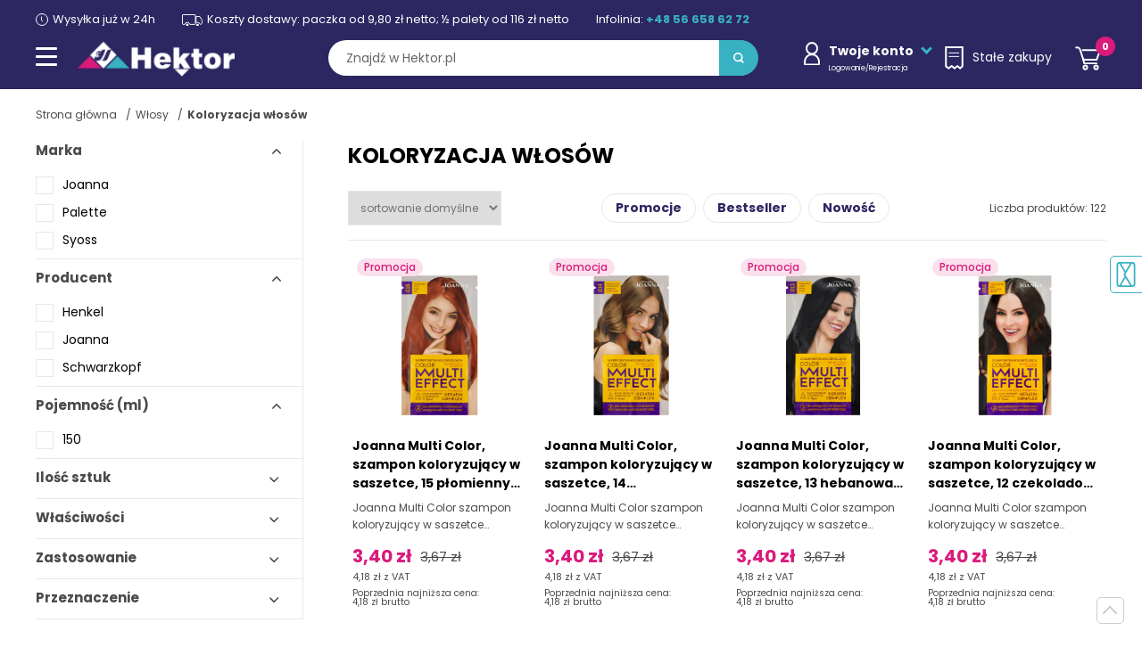

--- FILE ---
content_type: text/html; charset=UTF-8
request_url: https://www.hektor.pl/wlosy/koloryzacja/
body_size: 18843
content:
<!DOCTYPE html><html lang="pl"><head><meta charset="UTF-8"><meta name="viewport" content="width=device-width, initial-scale=1.0"><title> Koloryzacja włosów - Sklep Hektor.pl  </title><meta name="description" content="Sprawdź Koloryzacja włosów w świetnej cenie! Szeroka gama produktów znanych marek dostępna w naszym sklepie Hektor.pl - zapraszamy!" /><meta name="robots" content="index, follow, all" /><meta name="revisit-after" content="1 days" /><link rel="canonical" href="https://www.hektor.pl/wlosy/koloryzacja/" /><meta name="author" content="hektor.pl" /><link rel="apple-touch-icon" sizes="76x76" href="/szablony/public/img_hektor/favicon-76.png" /><link rel="apple-touch-icon" sizes="120x120" href="/szablony/public/img_hektor/favicon-120.png" /><link rel="apple-touch-icon" sizes="152x152" href="/szablony/public/img_hektor/favicon-152.png" /><link rel="icon" href="/szablony/public/img_hektor/favicon.png" sizes="32x32" /><link rel="icon" href="/szablony/public/img_hektor/favicon-192.png" sizes="192x192" /><link rel="apple-touch-icon-precomposed" href="/szablony/public/img_hektor/favicon-128.png" /><meta name="msapplication-TileImage" content="/szablony/public/img_hektor/favicon-128.png" /><link rel="shortcut icon" href="/szablony/public/img_hektor/favicon.png?rev=1" type="image/x-icon" /><script id="cookieyes" type="text/javascript" src="https://cdn-cookieyes.com/client_data/1bc9e6fdc543c00231234d2c/script.js"></script><link rel="preconnect" href="https://fonts.gstatic.com" crossorigin><link rel="preload" as="style" href="https://fonts.googleapis.com/css2?family=Poppins:wght@300;400;500;700&display=swap"><link rel="stylesheet" href="https://fonts.googleapis.com/css2?family=Poppins:wght@300;400;500;700&display=swap"><style>
                    html, body {font-family: Verdana,sans-serif;}
                   
                </style><link rel="stylesheet" title="" href="/szablony/public/css/hektor/hektor-list.css"> <link rel="stylesheet" title="" href="/szablony/public/css/cookie-add.css">    <!-- Global site tag (gtag.js) - Google Analytics -->
    <script async src="https://www.googletagmanager.com/gtag/js?id=UA-74177332-1"></script>
    <script nonce="dR3yxdsMYscbJnQnn3UF8vsNCHXV7u7nUCoHmaFu">
      window.dataLayer = window.dataLayer || [];
      function gtag(){dataLayer.push(arguments);}
      gtag('js', new Date());

      gtag('config', 'UA-74177332-1');
    </script>
<script nonce="dR3yxdsMYscbJnQnn3UF8vsNCHXV7u7nUCoHmaFu" type="application/ld+json">
{
  "@context": "https://schema.org",
  "@type": "BreadcrumbList",

  "itemListElement": [
      {"@type": "ListItem","position": 1,"name": "Strona główna","item": "https://www.hektor.pl/"},{"@type": "ListItem","position": 2,"name": "Włosy","item": "https://www.hektor.pl/wlosy/"},{"@type": "ListItem","position": 3,"name": "Koloryzacja włosów","item": "https://www.hektor.pl/wlosy/koloryzacja/"}
  ]
}
</script>
<style>
                    fscript {
                        display: none;
                    }</style><script nonce="dR3yxdsMYscbJnQnn3UF8vsNCHXV7u7nUCoHmaFu">
                        var scriptsExecuted = false;
                        var head = document.getElementsByTagName('head')[0] || document.documentElement;
                        function executeScripts() {
                            var fscripts = document.querySelectorAll('fscript');
                            [].forEach.call(fscripts, function (fscript) {
                                var script = document.createElement('script');
                                script.type = 'text/javascript';
                                if (fscript.hasAttributes()) {
                                    for (var attributeKey in fscript.attributes) {
                                        if (fscript.attributes.hasOwnProperty(attributeKey)) {
                                            script[fscript.attributes[attributeKey].name] = fscript.attributes[attributeKey].value || true;
                                        }
                                    }
                                } else {
                                    script.appendChild(document.createTextNode(fscript.innerHTML));
                                }

                                head.insertBefore(script, head.firstChild);
                            });
                        }

                        function initScripts() {
                            if (scriptsExecuted) {
                                return;
                            }

                            scriptsExecuted = true;
                            setTimeout(function () {
                                if ('requestIdleCallback' in window) {
                                    requestIdleCallback(executeScripts, {timeout: 1000});
                                } else {
                                    executeScripts();
                                }
                            }, 1000);
                        }

                        window.addEventListener('scroll', function () {
                            initScripts();
                        }, false);
                        document.onclick = function () {
                            initScripts();
                        };
                    </script></head><body class="hektor    "><span id="page-top"></span><a id="page-top-btn" href="#page-top"></a><header class="header"><div class="container container--max"><div class="header__top"><span><img src="/szablony/public/img_hektor/dot.png" data-src="/szablony/public/img_hektor/timer-small.svg" alt="Wysyłka już w 24h">Wysyłka już w 24h</span><span><img src="/szablony/public/img_hektor/dot.png" data-src="/szablony/public/img_hektor/transport-small.svg" alt="">Koszty dostawy: paczka od 9,80 zł netto; ½ palety od 116 zł netto</span><span >Infolinia: <a class="nowrap" href="tel:+48566586272">+48 56 658 62 72</a></span></div><div class="header__bottom"><div class="header__left"><button class="nav-toggle" aria-label="Menu główne Pokaż nawigację"><span class="one"></span><span class="two"></span><span class="three"></span></button><a href="/" class="header__logo"><img src="/szablony/public/img_hektor/dot.png" data-src="/szablony/public/img_hektor/logo.svg" alt="Hurtownia internetowa z chemią gospodarczą Hektor.pl" ><img class="logo-s" src="/szablony/public/img_hektor/logo-xs.png" alt=""></a></div><button class=" btn--search-mobile"><span class="sr-only">Pokaż wyszukiwarkę</span></button><form action="/wyszukiwarka/" method="get" class="form--search"><label for="search-input" class="sr-only">wpisz szukane słowo</label><input id="search-input" type="search" name="q" placeholder="Znajdź w Hektor.pl" value=""><button class="btn--search"><span class="sr-only">Przycisk wyszukaj</span></button><button class="btn--search-close"><span class="sr-only">Zamknij wyszukiwarkę</span></button></form><div class="nav__right-box"><div class="header__login header__right-item"><button class="header__login-btn"><img src="/szablony/public/img_hektor/dot.png" data-src="/szablony/public/img_hektor/login.svg" alt=""><span class="no--mobile"><strong>Twoje konto</strong><span>Logowanie/Rejestracja</span></span></button><div class="header__login-box"><strong>Zaloguj się</strong><form action="/logowanie/" method="post"><input type="hidden" name="__csrf__token__" value="ZG2H0KOXpAJe4INz4r3pXU4t" /><input type="hidden" name="url" value="/wlosy/koloryzacja/" /><label for="login1-input" class="sr-only">Login</label><input name="login" id="login1-input" type="text" placeholder="Adres e-mail" /><label for="login2-input" class="sr-only">Hasło</label><input name="haslo" id="login2-input" type="password" placeholder="Hasło" /><button class="btn btn--dark  btn--100">Zaloguj</button></form><a href="/przywroc-haslo/" class="link link--center">Przypomnij hasło</a><strong>Nie masz konta?</strong><a class="btn btn--100" href="/rejestracja/">Rejestracja</a></div></div><a href="https://www.hektor.pl/stale-zakupy/" title="Stałe zakupy" class="header__shopping header__right-item"><img src="/szablony/public/img_hektor/dot.png" data-src="/szablony/public/img_hektor/stalezakupy.svg" alt="" width="21" height="26"><span class="no--mobile">Stałe zakupy</span></a><div class="header__cart header__right-item"><button class="header__cart-btn beforeFirstClick"><img src="/szablony/public/img_hektor/dot.png" data-src="/szablony/public/img_hektor/cart.svg" alt="" width="29" height="27"><span class="header__cart-nr">0</span></button><div class="header__cart-box"><h4>Zawartość koszyka</h4><span class="info--green">Dodano do koszyka</span><button class="btn--close btn-close-cart"><img src="/szablony/public/img_hektor/close.svg" alt="Zamknij"></button><ul class="header__cart-wrapper"></ul><ul class="header__cart-sum"><li>Wartość koszyka z VAT:<span id="header-cart-sum"></span></li><li>Orientacyjny koszt dostawy:<span id="header-cart-del"></span></li><li>Ilość paczek:<span id="header-cart-boxes"></span></li><li>Waga / waga gabarytowa:<span id="header-cart-weight"></span></li></ul><div class="text-center m-t-20"><a href="https://www.hektor.pl/koszyk/" title="Przejdź do kasy" class="btn btn--dark  btn--go-cart">Pokaż koszyk</a><button class=" link link--center btn-close-cart2 m-rl-auto font--12">Wróć do zakupów</button></div></div></div></div></div></div><nav class="nav"><div class="nav-title"></div><div class="nav-img-box"><div class="product__item btn__parent"><span class="info--pink">Super oferta</span><figure class="product__figure"><img src="/szablony/public/img_hektor/dot.png" data-src="/_pliki_/produkty/19090/a-bros-proszek-do-zwlaczania-mrowek-1kg.webp" alt="Bros proszek do zwalczania mrówek 1kg"></figure><h3><a href="/bros-proszek-na-mrowki-1kg.html">Bros proszek do zwalczania mrówek 1kg</a></h3><div class="product__price-box"><span class="product__price">32,95 zł</span></div></div></div><ul class="menu-1"><li><a href="https://www.hektor.pl/dom/" title="Dom"><img src="/_pliki_/kategorie/16145326508652.svg" alt="Dom">Dom</a><div class="submenu-2"><ul class="menu-2"><li><a href="https://www.hektor.pl/dom/sprzatanie/" title="Środki czystości">Środki czystości</a><div class="submenu-3"><ul class="menu-3"><li><a href="/dom/sprzatanie/preparaty-do-wc/" title="Środki do WC">Środki do WC</a><div class="submenu-4"><ul class="menu-4"><li><a href="/dom/sprzatanie/preparaty-do-wc/bactigrom/" title="BactiGROM">BactiGROM</a></li><li><a href="/dom/sprzatanie/preparaty-do-wc/biofos/" title="Biofos">Biofos</a></li><li><a href="/dom/sprzatanie/preparaty-do-wc/bros/" title="Bros">Bros</a></li><li><a href="/dom/sprzatanie/preparaty-do-wc/cillit/" title="Cillit">Cillit</a></li><li><a href="/dom/sprzatanie/preparaty-do-wc/domestos/" title="Domestos">Domestos</a></li><li><a href="/dom/sprzatanie/preparaty-do-wc/dr-prakti/" title="dr. Prakti">dr. Prakti</a></li><li><a href="/dom/sprzatanie/preparaty-do-wc/duck/" title="Duck">Duck</a></li><li><a href="/dom/sprzatanie/preparaty-do-wc/frosch/" title="Frosch">Frosch</a></li><li><a href="/dom/sprzatanie/preparaty-do-wc/galax/" title="Galax">Galax</a></li><li><a href="/dom/sprzatanie/preparaty-do-wc/general-fresh/" title="General Fresh">General Fresh</a></li><li><a href="/dom/sprzatanie/preparaty-do-wc/kret/" title="Kret">Kret</a></li><li><a href="/dom/sprzatanie/preparaty-do-wc/oro/" title="Oro">Oro</a></li><li><a href="/dom/sprzatanie/preparaty-do-wc/tytan/" title="Tytan">Tytan</a></li><li><a href="/dom/sprzatanie/preparaty-do-wc/yplon/" title="Yplon">Yplon</a></li></ul></div></li><li><a href="/dom/sprzatanie/mycie-szyb/" title="Mycie szyb">Mycie szyb</a><div class="submenu-4"><ul class="menu-4"><li><a href="/dom/sprzatanie/mycie-szyb/ajax/" title="Ajax">Ajax</a></li><li><a href="/dom/sprzatanie/mycie-szyb/frosch/" title="Frosch">Frosch</a></li><li><a href="/dom/sprzatanie/mycie-szyb/mr-muscle/" title="Mr Muscle">Mr Muscle</a></li><li><a href="/dom/sprzatanie/mycie-szyb/nanomax/" title="Nanomax">Nanomax</a></li><li><a href="/dom/sprzatanie/mycie-szyb/oro/" title="Oro">Oro</a></li><li><a href="/dom/sprzatanie/mycie-szyb/sidolux/" title="Sidolux">Sidolux</a></li><li><a href="/dom/sprzatanie/mycie-szyb/silux/" title="Silux">Silux</a></li><li><a href="/dom/sprzatanie/mycie-szyb/splash/" title="Splash">Splash</a></li><li><a href="/dom/sprzatanie/mycie-szyb/tytan/" title="Tytan">Tytan</a></li><li><a href="/dom/sprzatanie/mycie-szyb/voigt/" title="Voigt">Voigt</a></li><li><a href="/dom/sprzatanie/mycie-szyb/window-plus/" title="Window Plus">Window Plus</a></li></ul></div></li><li><a href="/dom/sprzatanie/sprzatanie-lazienki/" title="Sprzątanie łazienki">Sprzątanie łazienki</a><div class="submenu-4"><ul class="menu-4"><li><a href="/dom/sprzatanie/sprzatanie-lazienki/ajax/" title="Ajax">Ajax</a></li><li><a href="/dom/sprzatanie/sprzatanie-lazienki/barwa/" title="Barwa">Barwa</a></li><li><a href="/dom/sprzatanie/sprzatanie-lazienki/cif/" title="Cif">Cif</a></li><li><a href="/dom/sprzatanie/sprzatanie-lazienki/cillit/" title="Cillit">Cillit</a></li><li><a href="/dom/sprzatanie/sprzatanie-lazienki/flesz/" title="Flesz">Flesz</a></li><li><a href="/dom/sprzatanie/sprzatanie-lazienki/frosch/" title="Frosch">Frosch</a></li><li><a href="/dom/sprzatanie/sprzatanie-lazienki/kamix/" title="Kamix">Kamix</a></li><li><a href="/dom/sprzatanie/sprzatanie-lazienki/ludwik/" title="Ludwik">Ludwik</a></li><li><a href="/dom/sprzatanie/sprzatanie-lazienki/meglio/" title="Meglio">Meglio</a></li><li><a href="/dom/sprzatanie/sprzatanie-lazienki/nanomax/" title="Nanomax">Nanomax</a></li><li><a href="/dom/sprzatanie/sprzatanie-lazienki/oro/" title="Oro">Oro</a></li><li><a href="/dom/sprzatanie/sprzatanie-lazienki/sama-73/" title="Sama 73">Sama 73</a></li><li><a href="/dom/sprzatanie/sprzatanie-lazienki/sidolux/" title="Sidolux">Sidolux</a></li><li><a href="/dom/sprzatanie/sprzatanie-lazienki/splash/" title="Splash">Splash</a></li><li><a href="/dom/sprzatanie/sprzatanie-lazienki/tytan/" title="Tytan">Tytan</a></li><li><a href="/dom/sprzatanie/sprzatanie-lazienki/voigt/" title="Voigt">Voigt</a></li><li><a href="/dom/sprzatanie/sprzatanie-lazienki/yplon/" title="Yplon">Yplon</a></li></ul></div></li><li><a href="/dom/sprzatanie/sprzatanie-kuchni/" title="Sprzątanie kuchni">Sprzątanie kuchni</a><div class="submenu-4"><ul class="menu-4"><li><a href="/dom/sprzatanie/sprzatanie-kuchni/ajax/" title="Ajax">Ajax</a></li><li><a href="/dom/sprzatanie/sprzatanie-kuchni/arola/" title="Arola">Arola</a></li><li><a href="/dom/sprzatanie/sprzatanie-kuchni/barwa/" title="Barwa">Barwa</a></li><li><a href="/dom/sprzatanie/sprzatanie-kuchni/cif/" title="Cif">Cif</a></li><li><a href="/dom/sprzatanie/sprzatanie-kuchni/cillit/" title="Cillit">Cillit</a></li><li><a href="/dom/sprzatanie/sprzatanie-kuchni/dix/" title="Dix">Dix</a></li><li><a href="/dom/sprzatanie/sprzatanie-kuchni/frosch/" title="Frosch">Frosch</a></li><li><a href="/dom/sprzatanie/sprzatanie-kuchni/izo/" title="Izo">Izo</a></li><li><a href="/dom/sprzatanie/sprzatanie-kuchni/kamix/" title="Kamix">Kamix</a></li><li><a href="/dom/sprzatanie/sprzatanie-kuchni/ludwik/" title="Ludwik">Ludwik</a></li><li><a href="/dom/sprzatanie/sprzatanie-kuchni/meglio/" title="Meglio">Meglio</a></li><li><a href="/dom/sprzatanie/sprzatanie-kuchni/nanomax/" title="Nanomax">Nanomax</a></li><li><a href="/dom/sprzatanie/sprzatanie-kuchni/oro/" title="Oro">Oro</a></li><li><a href="/dom/sprzatanie/sprzatanie-kuchni/sidolux/" title="Sidolux">Sidolux</a></li><li><a href="/dom/sprzatanie/sprzatanie-kuchni/sin-lux/" title="Sin Lux">Sin Lux</a></li><li><a href="/dom/sprzatanie/sprzatanie-kuchni/splash/" title="Splash">Splash</a></li><li><a href="/dom/sprzatanie/sprzatanie-kuchni/tytan/" title="Tytan">Tytan</a></li><li><a href="/dom/sprzatanie/sprzatanie-kuchni/voigt/" title="Voigt">Voigt</a></li></ul></div></li><li><a href="/dom/sprzatanie/preparaty-przeciw-plesni/" title="Usuwanie pleśni">Usuwanie pleśni</a><div class="submenu-4"><ul class="menu-4"><li><a href="/dom/sprzatanie/preparaty-przeciw-plesni/cillit/" title="Cillit">Cillit</a></li><li><a href="/dom/sprzatanie/preparaty-przeciw-plesni/oro/" title="Oro">Oro</a></li><li><a href="/dom/sprzatanie/preparaty-przeciw-plesni/sidolux/" title="Sidolux">Sidolux</a></li></ul></div></li><li><a href="/dom/sprzatanie/mycie-podlogi/" title="Mycie podłogi">Mycie podłogi</a><div class="submenu-4"><ul class="menu-4"><li><a href="/dom/sprzatanie/mycie-podlogi/agata/" title="Agata">Agata</a></li><li><a href="/dom/sprzatanie/mycie-podlogi/ajax/" title="Ajax">Ajax</a></li><li><a href="/dom/sprzatanie/mycie-podlogi/ara/" title="Ara">Ara</a></li><li><a href="/dom/sprzatanie/mycie-podlogi/cleanlux/" title="Cleanlux">Cleanlux</a></li><li><a href="/dom/sprzatanie/mycie-podlogi/emu/" title="Emu">Emu</a></li><li><a href="/dom/sprzatanie/mycie-podlogi/flesz/" title="Flesz">Flesz</a></li><li><a href="/dom/sprzatanie/mycie-podlogi/gold-drop/" title="Gold Drop">Gold Drop</a></li><li><a href="/dom/sprzatanie/mycie-podlogi/ludwik/" title="Ludwik">Ludwik</a></li><li><a href="/dom/sprzatanie/mycie-podlogi/nanomax/" title="Nanomax">Nanomax</a></li><li><a href="/dom/sprzatanie/mycie-podlogi/oro/" title="Oro">Oro</a></li><li><a href="/dom/sprzatanie/mycie-podlogi/pronto/" title="Pronto">Pronto</a></li><li><a href="/dom/sprzatanie/mycie-podlogi/sidolux/" title="Sidolux">Sidolux</a></li><li><a href="/dom/sprzatanie/mycie-podlogi/silux/" title="Silux">Silux</a></li><li><a href="/dom/sprzatanie/mycie-podlogi/splash/" title="Splash">Splash</a></li><li><a href="/dom/sprzatanie/mycie-podlogi/tytan/" title="Tytan">Tytan</a></li><li><a href="/dom/sprzatanie/mycie-podlogi/voigt/" title="Voigt">Voigt</a></li></ul></div></li><li><a href="/dom/sprzatanie/czyszczenie-mebli/" title="Czyszczenie mebli">Czyszczenie mebli</a><div class="submenu-4"><ul class="menu-4"><li><a href="/dom/sprzatanie/czyszczenie-mebli/barwa/" title="Barwa">Barwa</a></li><li><a href="/dom/sprzatanie/czyszczenie-mebli/gold-wax/" title="Gold Wax">Gold Wax</a></li><li><a href="/dom/sprzatanie/czyszczenie-mebli/meblit/" title="Meblit">Meblit</a></li><li><a href="/dom/sprzatanie/czyszczenie-mebli/nanomax/" title="Nanomax">Nanomax</a></li><li><a href="/dom/sprzatanie/czyszczenie-mebli/pronto/" title="Pronto">Pronto</a></li><li><a href="/dom/sprzatanie/czyszczenie-mebli/sidolux/" title="Sidolux">Sidolux</a></li><li><a href="/dom/sprzatanie/czyszczenie-mebli/silux/" title="Silux">Silux</a></li><li><a href="/dom/sprzatanie/czyszczenie-mebli/splash/" title="Splash">Splash</a></li><li><a href="/dom/sprzatanie/czyszczenie-mebli/tytan/" title="Tytan">Tytan</a></li><li><a href="/dom/sprzatanie/czyszczenie-mebli/voigt/" title="Voigt">Voigt</a></li></ul></div></li><li><a href="/dom/sprzatanie/udrozniacze/" title="Udrażnianie rur">Udrażnianie rur</a><div class="submenu-4"><ul class="menu-4"><li><a href="/dom/sprzatanie/udrozniacze/ara/" title="Ara">Ara</a></li><li><a href="/dom/sprzatanie/udrozniacze/kret/" title="Kret">Kret</a></li><li><a href="/dom/sprzatanie/udrozniacze/ludwik/" title="Ludwik">Ludwik</a></li><li><a href="/dom/sprzatanie/udrozniacze/oro/" title="Oro">Oro</a></li><li><a href="/dom/sprzatanie/udrozniacze/splash/" title="Splash">Splash</a></li><li><a href="/dom/sprzatanie/udrozniacze/tytan/" title="Tytan">Tytan</a></li></ul></div></li><li><a href="/dom/sprzatanie/czyszczenie-dywanow-i-tapicerek/" title="Czyszczenie dywanów">Czyszczenie dywanów</a><div class="submenu-4"><ul class="menu-4"><li><a href="/dom/sprzatanie/czyszczenie-dywanow-i-tapicerek/sin-lux/" title="Sin Lux">Sin Lux</a></li><li><a href="/dom/sprzatanie/czyszczenie-dywanow-i-tapicerek/vanish/" title="Vanish">Vanish</a></li><li><a href="/dom/sprzatanie/czyszczenie-dywanow-i-tapicerek/voigt/" title="Voigt">Voigt</a></li><li><a href="/dom/sprzatanie/czyszczenie-dywanow-i-tapicerek/wirek/" title="Wirek">Wirek</a></li></ul></div></li><li><a href="/dom/sprzatanie/akcesoria-do-sprzatania/" title="Akcesoria do sprzątania">Akcesoria do sprzątania</a><div class="submenu-4"><ul class="menu-4"><li><a href="/dom/sprzatanie/akcesoria-do-sprzatania/gosia/" title="Gosia">Gosia</a></li><li><a href="/dom/sprzatanie/akcesoria-do-sprzatania/kuchcik/" title="Kuchcik">Kuchcik</a></li><li><a href="/dom/sprzatanie/akcesoria-do-sprzatania/morana/" title="Morana">Morana</a></li><li><a href="/dom/sprzatanie/akcesoria-do-sprzatania/oro/" title="Oro">Oro</a></li><li><a href="/dom/sprzatanie/akcesoria-do-sprzatania/paclan/" title="Paclan">Paclan</a></li><li><a href="/dom/sprzatanie/akcesoria-do-sprzatania/sidolux/" title="Sidolux">Sidolux</a></li><li><a href="/dom/sprzatanie/akcesoria-do-sprzatania/sipeko/" title="Sipeko">Sipeko</a></li><li><a href="/dom/sprzatanie/akcesoria-do-sprzatania/vileda/" title="Vileda">Vileda</a></li><li><a href="/dom/sprzatanie/akcesoria-do-sprzatania/york/" title="York">York</a></li></ul></div></li><li><a href="/dom/sprzatanie/profesjonalne-srodki-czystosci/" title="Profesjonalne środki czystości">Profesjonalne środki czystości</a><div class="submenu-4"><ul class="menu-4"><li><a href="/dom/sprzatanie/profesjonalne-srodki-czystosci/oro/" title="Oro">Oro</a></li><li><a href="/dom/sprzatanie/profesjonalne-srodki-czystosci/voigt/" title="Voigt">Voigt</a></li></ul></div></li></ul></div></li><li><a href="https://www.hektor.pl/dom/odswiezacz-powietrza/" title="Odświeżacz powietrza">Odświeżacz powietrza</a><div class="submenu-3"><ul class="menu-3"><li><a href="/dom/odswiezacz-powietrza/odswiezacze-w-zelu/" title="Odświeżacze w żelu">Odświeżacze w żelu</a><div class="submenu-4"><ul class="menu-4"><li><a href="/dom/odswiezacz-powietrza/odswiezacze-w-zelu/arola/" title="Arola">Arola</a></li><li><a href="/dom/odswiezacz-powietrza/odswiezacze-w-zelu/oro/" title="Oro">Oro</a></li></ul></div></li><li><a href="/dom/odswiezacz-powietrza/odswiezacze-elektryczne/" title="Odświeżacze elektryczne">Odświeżacze elektryczne</a><div class="submenu-4"><ul class="menu-4"><li><a href="/dom/odswiezacz-powietrza/odswiezacze-elektryczne/air-wick/" title="Air Wick">Air Wick</a></li><li><a href="/dom/odswiezacz-powietrza/odswiezacze-elektryczne/ambi-pur-2/" title="Ambi Pur">Ambi Pur</a></li><li><a href="/dom/odswiezacz-powietrza/odswiezacze-elektryczne/arola/" title="Arola">Arola</a></li></ul></div></li><li><a href="/dom/odswiezacz-powietrza/odswiezacze-w-aerozolu/" title="Odświeżacze w aerozolu">Odświeżacze w aerozolu</a><div class="submenu-4"><ul class="menu-4"><li><a href="/dom/odswiezacz-powietrza/odswiezacze-w-aerozolu/arola/" title="Arola">Arola</a></li><li><a href="/dom/odswiezacz-powietrza/odswiezacze-w-aerozolu/Fri/" title="Fri">Fri</a></li><li><a href="/dom/odswiezacz-powietrza/odswiezacze-w-aerozolu/glade/" title="Glade">Glade</a></li><li><a href="/dom/odswiezacz-powietrza/odswiezacze-w-aerozolu/voigt/" title="Voigt">Voigt</a></li></ul></div></li><li><a href="/dom/odswiezacz-powietrza/odswiezacze-samouwalniajace/" title="Odświeżacze samouwalniające">Odświeżacze samouwalniające</a><div class="submenu-4"><ul class="menu-4"><li><a href="/dom/odswiezacz-powietrza/odswiezacze-samouwalniajace/air-wick/" title="Air Wick">Air Wick</a></li><li><a href="/dom/odswiezacz-powietrza/odswiezacze-samouwalniajace/arola/" title="Arola">Arola</a></li></ul></div></li><li><a href="/dom/odswiezacz-powietrza/odswiezacze-dekoracyjne/" title="Odświeżacze dekoracyjne">Odświeżacze dekoracyjne</a><div class="submenu-4"><ul class="menu-4"><li><a href="/dom/odswiezacz-powietrza/odswiezacze-dekoracyjne/arola/" title="Arola">Arola</a></li><li><a href="/dom/odswiezacz-powietrza/odswiezacze-dekoracyjne/bispol/" title="Bispol">Bispol</a></li><li><a href="/dom/odswiezacz-powietrza/odswiezacze-dekoracyjne/bolsius/" title="Bolsius">Bolsius</a></li></ul></div></li><li><a href="/dom/odswiezacz-powietrza/odswiezacze-samochodowe/" title="Odświeżacze samochodowe">Odświeżacze samochodowe</a><div class="submenu-4"><ul class="menu-4"><li><a href="/dom/odswiezacz-powietrza/odswiezacze-samochodowe/arola/" title="Arola">Arola</a></li><li><a href="/dom/odswiezacz-powietrza/odswiezacze-samochodowe/general-fresh/" title="General Fresh">General Fresh</a></li></ul></div></li><li><a href="/dom/odswiezacz-powietrza/odswiezacze-do-szaf-i-odkurzaczy/" title="Odświeżacze do szaf i odkurzaczy">Odświeżacze do szaf i odkurzaczy</a><div class="submenu-4"><ul class="menu-4"><li><a href="/dom/odswiezacz-powietrza/odswiezacze-do-szaf-i-odkurzaczy/arola/" title="Arola">Arola</a></li></ul></div></li></ul></div></li><li><a href="https://www.hektor.pl/dom/zmywanie-naczyn/" title="Zmywanie naczyń">Zmywanie naczyń</a><div class="submenu-3"><ul class="menu-3"><li><a href="/dom/zmywanie-naczyn/mycie-reczne-2/" title="Płyny do naczyń">Płyny do naczyń</a><div class="submenu-4"><ul class="menu-4"><li><a href="/dom/zmywanie-naczyn/mycie-reczne-2/2k/" title="2K">2K</a></li><li><a href="/dom/zmywanie-naczyn/mycie-reczne-2/bialy-jelen/" title="Biały Jeleń">Biały Jeleń</a></li><li><a href="/dom/zmywanie-naczyn/mycie-reczne-2/dr-prakti/" title="dr. Prakti">dr. Prakti</a></li><li><a href="/dom/zmywanie-naczyn/mycie-reczne-2/fairy/" title="Fairy">Fairy</a></li><li><a href="/dom/zmywanie-naczyn/mycie-reczne-2/frosch/" title="Frosch">Frosch</a></li><li><a href="/dom/zmywanie-naczyn/mycie-reczne-2/lucek/" title="Lucek">Lucek</a></li><li><a href="/dom/zmywanie-naczyn/mycie-reczne-2/ludwik/" title="Ludwik">Ludwik</a></li><li><a href="/dom/zmywanie-naczyn/mycie-reczne-2/wash-free/" title="Wash & Free">Wash & Free</a></li></ul></div></li><li><a href="/dom/zmywanie-naczyn/tabletki-do-zmywarki-2/" title="Tabletki do zmywarki">Tabletki do zmywarki</a><div class="submenu-4"><ul class="menu-4"><li><a href="/dom/zmywanie-naczyn/tabletki-do-zmywarki-2/cluo/" title="Cluo">Cluo</a></li><li><a href="/dom/zmywanie-naczyn/tabletki-do-zmywarki-2/ludwik/" title="Ludwik">Ludwik</a></li><li><a href="/dom/zmywanie-naczyn/tabletki-do-zmywarki-2/oro/" title="Oro">Oro</a></li></ul></div></li><li><a href="/dom/zmywanie-naczyn/sol-do-zmywarki/" title="Sól do zmywarki">Sól do zmywarki</a><div class="submenu-4"><ul class="menu-4"><li><a href="/dom/zmywanie-naczyn/sol-do-zmywarki/dr-prakti/" title="dr. Prakti">dr. Prakti</a></li><li><a href="/dom/zmywanie-naczyn/sol-do-zmywarki/finish/" title="Finish">Finish</a></li><li><a href="/dom/zmywanie-naczyn/sol-do-zmywarki/general-fresh/" title="General Fresh">General Fresh</a></li><li><a href="/dom/zmywanie-naczyn/sol-do-zmywarki/ludwik/" title="Ludwik">Ludwik</a></li><li><a href="/dom/zmywanie-naczyn/sol-do-zmywarki/oro/" title="Oro">Oro</a></li></ul></div></li><li><a href="/dom/zmywanie-naczyn/nablyszczacz-do-zmywarki/" title="Nabłyszczacze do zmywarki">Nabłyszczacze do zmywarki</a><div class="submenu-4"><ul class="menu-4"><li><a href="/dom/zmywanie-naczyn/nablyszczacz-do-zmywarki/finish/" title="Finish">Finish</a></li><li><a href="/dom/zmywanie-naczyn/nablyszczacz-do-zmywarki/general-fresh/" title="General Fresh">General Fresh</a></li><li><a href="/dom/zmywanie-naczyn/nablyszczacz-do-zmywarki/ludwik/" title="Ludwik">Ludwik</a></li><li><a href="/dom/zmywanie-naczyn/nablyszczacz-do-zmywarki/oro/" title="Oro">Oro</a></li></ul></div></li><li><a href="/dom/zmywanie-naczyn/proszki-i-zele-do-zmywarki/" title="Proszki do zmywarki">Proszki do zmywarki</a><div class="submenu-4"></div></li><li><a href="/dom/zmywanie-naczyn/odswiezacz-do-zmywarki/" title="Odświeżacze do zmywarki">Odświeżacze do zmywarki</a><div class="submenu-4"><ul class="menu-4"><li><a href="/dom/zmywanie-naczyn/odswiezacz-do-zmywarki/finish/" title="Finish">Finish</a></li><li><a href="/dom/zmywanie-naczyn/odswiezacz-do-zmywarki/general-fresh/" title="General Fresh">General Fresh</a></li></ul></div></li><li><a href="/dom/zmywanie-naczyn/plyn-do-czyszczenia-zmywarki/" title="Czyszczenie zmywarki">Czyszczenie zmywarki</a><div class="submenu-4"><ul class="menu-4"><li><a href="/dom/zmywanie-naczyn/plyn-do-czyszczenia-zmywarki/dr-prakti/" title="dr. Prakti">dr. Prakti</a></li><li><a href="/dom/zmywanie-naczyn/plyn-do-czyszczenia-zmywarki/finish/" title="Finish">Finish</a></li><li><a href="/dom/zmywanie-naczyn/plyn-do-czyszczenia-zmywarki/general-fresh/" title="General Fresh">General Fresh</a></li><li><a href="/dom/zmywanie-naczyn/plyn-do-czyszczenia-zmywarki/ludwik/" title="Ludwik">Ludwik</a></li><li><a href="/dom/zmywanie-naczyn/plyn-do-czyszczenia-zmywarki/oro/" title="Oro">Oro</a></li></ul></div></li><li><a href="/dom/zmywanie-naczyn/zmywaki/" title="Zmywaki">Zmywaki</a><div class="submenu-4"><ul class="menu-4"><li><a href="/dom/zmywanie-naczyn/zmywaki/general-fresh/" title="General Fresh">General Fresh</a></li><li><a href="/dom/zmywanie-naczyn/zmywaki/jan-niezbedny/" title="Jan Niezbędny">Jan Niezbędny</a></li><li><a href="/dom/zmywanie-naczyn/zmywaki/morana/" title="Morana">Morana</a></li><li><a href="/dom/zmywanie-naczyn/zmywaki/naj/" title="Naj">Naj</a></li><li><a href="/dom/zmywanie-naczyn/zmywaki/paclan/" title="Paclan">Paclan</a></li><li><a href="/dom/zmywanie-naczyn/zmywaki/vileda/" title="Vileda">Vileda</a></li><li><a href="/dom/zmywanie-naczyn/zmywaki/york/" title="York">York</a></li></ul></div></li><li><a href="/dom/zmywanie-naczyn/zele-do-zmywarki/" title="Żele do zmywarki">Żele do zmywarki</a><div class="submenu-4"><ul class="menu-4"><li><a href="/dom/zmywanie-naczyn/zele-do-zmywarki/dr-prakti/" title="dr. Prakti">dr. Prakti</a></li></ul></div></li></ul></div></li><li><a href="https://www.hektor.pl/dom/pranie-i-plukanie/" title="Pranie">Pranie</a><div class="submenu-3"><ul class="menu-3"><li><a href="/dom/pranie-i-plukanie/srodki-do-plukania-2/" title="Płyny do płukania">Płyny do płukania</a><div class="submenu-4"><ul class="menu-4"><li><a href="/dom/pranie-i-plukanie/srodki-do-plukania-2/bialy-jelen/" title="Biały Jeleń">Biały Jeleń</a></li><li><a href="/dom/pranie-i-plukanie/srodki-do-plukania-2/dzidzius/" title="Dzidziuś">Dzidziuś</a></li><li><a href="/dom/pranie-i-plukanie/srodki-do-plukania-2/k/" title="K">K</a></li><li><a href="/dom/pranie-i-plukanie/srodki-do-plukania-2/lenor/" title="Lenor">Lenor</a></li><li><a href="/dom/pranie-i-plukanie/srodki-do-plukania-2/lovela/" title="Lovela">Lovela</a></li><li><a href="/dom/pranie-i-plukanie/srodki-do-plukania-2/perlux/" title="Perlux">Perlux</a></li><li><a href="/dom/pranie-i-plukanie/srodki-do-plukania-2/purox/" title="Purox">Purox</a></li><li><a href="/dom/pranie-i-plukanie/srodki-do-plukania-2/wash-free/" title="Wash & Free">Wash & Free</a></li></ul></div></li><li><a href="/dom/pranie-i-plukanie/proszek-do-prania/" title="Proszki do prania">Proszki do prania</a><div class="submenu-4"><ul class="menu-4"><li><a href="/dom/pranie-i-plukanie/proszek-do-prania/bialy-jelen/" title="Biały Jeleń">Biały Jeleń</a></li><li><a href="/dom/pranie-i-plukanie/proszek-do-prania/clever/" title="Clever">Clever</a></li><li><a href="/dom/pranie-i-plukanie/proszek-do-prania/clovin/" title="Clovin">Clovin</a></li><li><a href="/dom/pranie-i-plukanie/proszek-do-prania/dzidzius/" title="Dzidziuś">Dzidziuś</a></li><li><a href="/dom/pranie-i-plukanie/proszek-do-prania/pollena-2000/" title="Pollena 2000">Pollena 2000</a></li><li><a href="/dom/pranie-i-plukanie/proszek-do-prania/purox/" title="Purox">Purox</a></li><li><a href="/dom/pranie-i-plukanie/proszek-do-prania/vanish/" title="Vanish">Vanish</a></li><li><a href="/dom/pranie-i-plukanie/proszek-do-prania/wash-free/" title="Wash & Free">Wash & Free</a></li></ul></div></li><li><a href="/dom/pranie-i-plukanie/odplamiacze-i-wybielacze-2/" title="Odplamiacze">Odplamiacze</a><div class="submenu-4"><ul class="menu-4"><li><a href="/dom/pranie-i-plukanie/odplamiacze-i-wybielacze-2/ace/" title="Ace">Ace</a></li><li><a href="/dom/pranie-i-plukanie/odplamiacze-i-wybielacze-2/clever/" title="Clever">Clever</a></li><li><a href="/dom/pranie-i-plukanie/odplamiacze-i-wybielacze-2/dr-beckmann/" title="Dr Beckmann">Dr Beckmann</a></li><li><a href="/dom/pranie-i-plukanie/odplamiacze-i-wybielacze-2/dr-reiner/" title="Dr Reiner">Dr Reiner</a></li><li><a href="/dom/pranie-i-plukanie/odplamiacze-i-wybielacze-2/dzidzius/" title="Dzidziuś">Dzidziuś</a></li><li><a href="/dom/pranie-i-plukanie/odplamiacze-i-wybielacze-2/naj/" title="Naj">Naj</a></li><li><a href="/dom/pranie-i-plukanie/odplamiacze-i-wybielacze-2/oro/" title="Oro">Oro</a></li><li><a href="/dom/pranie-i-plukanie/odplamiacze-i-wybielacze-2/perlux/" title="Perlux">Perlux</a></li><li><a href="/dom/pranie-i-plukanie/odplamiacze-i-wybielacze-2/purox/" title="Purox">Purox</a></li><li><a href="/dom/pranie-i-plukanie/odplamiacze-i-wybielacze-2/vanish/" title="Vanish">Vanish</a></li><li><a href="/dom/pranie-i-plukanie/odplamiacze-i-wybielacze-2/wirek/" title="Wirek">Wirek</a></li></ul></div></li><li><a href="/dom/pranie-i-plukanie/czyszczenie-i-ochrona-pralki-2/" title="Czyszczenie pralki">Czyszczenie pralki</a><div class="submenu-4"><ul class="menu-4"><li><a href="/dom/pranie-i-plukanie/czyszczenie-i-ochrona-pralki-2/bryza/" title="Bryza">Bryza</a></li><li><a href="/dom/pranie-i-plukanie/czyszczenie-i-ochrona-pralki-2/calgon/" title="Calgon">Calgon</a></li><li><a href="/dom/pranie-i-plukanie/czyszczenie-i-ochrona-pralki-2/dr-beckmann/" title="Dr Beckmann">Dr Beckmann</a></li><li><a href="/dom/pranie-i-plukanie/czyszczenie-i-ochrona-pralki-2/oro/" title="Oro">Oro</a></li><li><a href="/dom/pranie-i-plukanie/czyszczenie-i-ochrona-pralki-2/purox/" title="Purox">Purox</a></li><li><a href="/dom/pranie-i-plukanie/czyszczenie-i-ochrona-pralki-2/splash/" title="Splash">Splash</a></li><li><a href="/dom/pranie-i-plukanie/czyszczenie-i-ochrona-pralki-2/yplon/" title="Yplon">Yplon</a></li></ul></div></li><li><a href="/dom/pranie-i-plukanie/krochmale-i-sole-2/" title="Krochmal w płynie">Krochmal w płynie</a><div class="submenu-4"><ul class="menu-4"><li><a href="/dom/pranie-i-plukanie/krochmale-i-sole-2/achem/" title="Achem">Achem</a></li><li><a href="/dom/pranie-i-plukanie/krochmale-i-sole-2/luga/" title="Ługa">Ługa</a></li></ul></div></li><li><a href="/dom/pranie-i-plukanie/srodki-do-prasowania/" title="Środki do prasowania">Środki do prasowania</a><div class="submenu-4"><ul class="menu-4"><li><a href="/dom/pranie-i-plukanie/srodki-do-prasowania/luga/" title="Ługa">Ługa</a></li></ul></div></li><li><a href="/dom/pranie-i-plukanie/kapsulki-do-prania/" title="Kapsułki do prania">Kapsułki do prania</a><div class="submenu-4"><ul class="menu-4"><li><a href="/dom/pranie-i-plukanie/kapsulki-do-prania/cluo/" title="Cluo">Cluo</a></li><li><a href="/dom/pranie-i-plukanie/kapsulki-do-prania/perlux/" title="Perlux">Perlux</a></li><li><a href="/dom/pranie-i-plukanie/kapsulki-do-prania/pollena-2000/" title="Pollena 2000">Pollena 2000</a></li><li><a href="/dom/pranie-i-plukanie/kapsulki-do-prania/purox/" title="Purox">Purox</a></li><li><a href="/dom/pranie-i-plukanie/kapsulki-do-prania/wash-free/" title="Wash & Free">Wash & Free</a></li></ul></div></li><li><a href="/dom/pranie-i-plukanie/plyny-i-zele-do-prania/" title="Płyny do prania">Płyny do prania</a><div class="submenu-4"><ul class="menu-4"><li><a href="/dom/pranie-i-plukanie/plyny-i-zele-do-prania/bialy-jelen/" title="Biały Jeleń">Biały Jeleń</a></li><li><a href="/dom/pranie-i-plukanie/plyny-i-zele-do-prania/dzidzius/" title="Dzidziuś">Dzidziuś</a></li><li><a href="/dom/pranie-i-plukanie/plyny-i-zele-do-prania/purox/" title="Purox">Purox</a></li><li><a href="/dom/pranie-i-plukanie/plyny-i-zele-do-prania/wirek/" title="Wirek">Wirek</a></li></ul></div></li><li><a href="/dom/pranie-i-plukanie/sol-do-prania/" title="Sól do prania">Sól do prania</a><div class="submenu-4"></div></li><li><a href="/dom/pranie-i-plukanie/wybielacze/" title="Wybielacze">Wybielacze</a><div class="submenu-4"><ul class="menu-4"><li><a href="/dom/pranie-i-plukanie/wybielacze/ace/" title="Ace">Ace</a></li><li><a href="/dom/pranie-i-plukanie/wybielacze/achem/" title="Achem">Achem</a></li><li><a href="/dom/pranie-i-plukanie/wybielacze/dr-beckmann/" title="Dr Beckmann">Dr Beckmann</a></li><li><a href="/dom/pranie-i-plukanie/wybielacze/pralbo/" title="Pralbo">Pralbo</a></li><li><a href="/dom/pranie-i-plukanie/wybielacze/splash/" title="Splash">Splash</a></li><li><a href="/dom/pranie-i-plukanie/wybielacze/tytan/" title="Tytan">Tytan</a></li><li><a href="/dom/pranie-i-plukanie/wybielacze/vanish/" title="Vanish">Vanish</a></li></ul></div></li><li><a href="/dom/pranie-i-plukanie/zel-do-prania/" title="Żele do prania">Żele do prania</a><div class="submenu-4"><ul class="menu-4"><li><a href="/dom/pranie-i-plukanie/zel-do-prania/bialy-jelen/" title="Biały Jeleń">Biały Jeleń</a></li><li><a href="/dom/pranie-i-plukanie/zel-do-prania/for-my-family/" title="For My Family">For My Family</a></li><li><a href="/dom/pranie-i-plukanie/zel-do-prania/galax/" title="Galax">Galax</a></li><li><a href="/dom/pranie-i-plukanie/zel-do-prania/pollena-2000/" title="Pollena 2000">Pollena 2000</a></li><li><a href="/dom/pranie-i-plukanie/zel-do-prania/purox/" title="Purox">Purox</a></li><li><a href="/dom/pranie-i-plukanie/zel-do-prania/ventin/" title="Ventin">Ventin</a></li><li><a href="/dom/pranie-i-plukanie/zel-do-prania/wash-free/" title="Wash & Free">Wash & Free</a></li></ul></div></li></ul></div></li><li><a href="https://www.hektor.pl/dom/papiery-domowe/" title="Papiery domowe">Papiery domowe</a><div class="submenu-3"><ul class="menu-3"><li><a href="/dom/papiery-domowe/chusteczki-higieniczne/" title="Chusteczki higieniczne">Chusteczki higieniczne</a><div class="submenu-4"><ul class="menu-4"><li><a href="/dom/papiery-domowe/chusteczki-higieniczne/foxy/" title="Foxy">Foxy</a></li><li><a href="/dom/papiery-domowe/chusteczki-higieniczne/lambi/" title="Lambi">Lambi</a></li><li><a href="/dom/papiery-domowe/chusteczki-higieniczne/mola/" title="Mola">Mola</a></li><li><a href="/dom/papiery-domowe/chusteczki-higieniczne/regina/" title="Regina">Regina</a></li><li><a href="/dom/papiery-domowe/chusteczki-higieniczne/velvet/" title="Velvet">Velvet</a></li></ul></div></li><li><a href="/dom/papiery-domowe/papiery-toaletowe/" title="Papier toaletowy">Papier toaletowy</a><div class="submenu-4"><ul class="menu-4"><li><a href="/dom/papiery-domowe/papiery-toaletowe/cliver/" title="Cliver">Cliver</a></li><li><a href="/dom/papiery-domowe/papiery-toaletowe/ellis-professional/" title="Ellis Professional">Ellis Professional</a></li><li><a href="/dom/papiery-domowe/papiery-toaletowe/foxy/" title="Foxy">Foxy</a></li><li><a href="/dom/papiery-domowe/papiery-toaletowe/lambi/" title="Lambi">Lambi</a></li><li><a href="/dom/papiery-domowe/papiery-toaletowe/mola/" title="Mola">Mola</a></li><li><a href="/dom/papiery-domowe/papiery-toaletowe/regina/" title="Regina">Regina</a></li><li><a href="/dom/papiery-domowe/papiery-toaletowe/velvet/" title="Velvet">Velvet</a></li></ul></div></li><li><a href="/dom/papiery-domowe/reczniki-kuchenne/" title="Ręczniki papierowe">Ręczniki papierowe</a><div class="submenu-4"><ul class="menu-4"><li><a href="/dom/papiery-domowe/reczniki-kuchenne/cliver/" title="Cliver">Cliver</a></li><li><a href="/dom/papiery-domowe/reczniki-kuchenne/ellis-professional/" title="Ellis Professional">Ellis Professional</a></li><li><a href="/dom/papiery-domowe/reczniki-kuchenne/foxy/" title="Foxy">Foxy</a></li><li><a href="/dom/papiery-domowe/reczniki-kuchenne/lambi/" title="Lambi">Lambi</a></li><li><a href="/dom/papiery-domowe/reczniki-kuchenne/mola/" title="Mola">Mola</a></li><li><a href="/dom/papiery-domowe/reczniki-kuchenne/regina/" title="Regina">Regina</a></li><li><a href="/dom/papiery-domowe/reczniki-kuchenne/velvet/" title="Velvet">Velvet</a></li></ul></div></li><li><a href="/dom/papiery-domowe/czysciwa/" title="Czyściwa papierowe">Czyściwa papierowe</a><div class="submenu-4"><ul class="menu-4"><li><a href="/dom/papiery-domowe/czysciwa/cliver/" title="Cliver">Cliver</a></li><li><a href="/dom/papiery-domowe/czysciwa/ellis-professional/" title="Ellis Professional">Ellis Professional</a></li></ul></div></li></ul></div></li><li><a href="https://www.hektor.pl/dom/swiece-i-artykuly-dekoracyjne/" title="Świece i wkłady do zniczy">Świece i wkłady do zniczy</a><div class="submenu-3"><ul class="menu-3"><li><a href="/dom/swiece-i-artykuly-dekoracyjne/swiece-zapachowe/" title="Świece zapachowe">Świece zapachowe</a><div class="submenu-4"><ul class="menu-4"><li><a href="/dom/swiece-i-artykuly-dekoracyjne/swiece-zapachowe/bispol/" title="Bispol">Bispol</a></li><li><a href="/dom/swiece-i-artykuly-dekoracyjne/swiece-zapachowe/bolsius/" title="Bolsius">Bolsius</a></li></ul></div></li><li><a href="/dom/swiece-i-artykuly-dekoracyjne/podgrzewacze-zapachowe/" title="Podgrzewacze zapachowe">Podgrzewacze zapachowe</a><div class="submenu-4"><ul class="menu-4"><li><a href="/dom/swiece-i-artykuly-dekoracyjne/podgrzewacze-zapachowe/bispol/" title="Bispol">Bispol</a></li><li><a href="/dom/swiece-i-artykuly-dekoracyjne/podgrzewacze-zapachowe/bolsius/" title="Bolsius">Bolsius</a></li></ul></div></li><li><a href="/dom/swiece-i-artykuly-dekoracyjne/swiece-bezzapachowe/" title="Świece bezzapachowe">Świece bezzapachowe</a><div class="submenu-4"><ul class="menu-4"><li><a href="/dom/swiece-i-artykuly-dekoracyjne/swiece-bezzapachowe/bispol/" title="Bispol">Bispol</a></li><li><a href="/dom/swiece-i-artykuly-dekoracyjne/swiece-bezzapachowe/bolsius/" title="Bolsius">Bolsius</a></li></ul></div></li><li><a href="/dom/swiece-i-artykuly-dekoracyjne/podgrzewacze-bezzapachowe/" title="Podgrzewacze bezzapachowe">Podgrzewacze bezzapachowe</a><div class="submenu-4"><ul class="menu-4"><li><a href="/dom/swiece-i-artykuly-dekoracyjne/podgrzewacze-bezzapachowe/bispol/" title="Bispol">Bispol</a></li><li><a href="/dom/swiece-i-artykuly-dekoracyjne/podgrzewacze-bezzapachowe/bolsius/" title="Bolsius">Bolsius</a></li></ul></div></li><li><a href="/dom/swiece-i-artykuly-dekoracyjne/znicze-i-lampiony/" title="Znicze i lampiony">Znicze i lampiony</a><div class="submenu-4"><ul class="menu-4"><li><a href="/dom/swiece-i-artykuly-dekoracyjne/znicze-i-lampiony/bispol/" title="Bispol">Bispol</a></li><li><a href="/dom/swiece-i-artykuly-dekoracyjne/znicze-i-lampiony/bolsius/" title="Bolsius">Bolsius</a></li></ul></div></li><li><a href="/dom/swiece-i-artykuly-dekoracyjne/wklady-do-zniczy/" title="Wkłady do zniczy">Wkłady do zniczy</a><div class="submenu-4"><ul class="menu-4"><li><a href="/dom/swiece-i-artykuly-dekoracyjne/wklady-do-zniczy/bispol/" title="Bispol">Bispol</a></li><li><a href="/dom/swiece-i-artykuly-dekoracyjne/wklady-do-zniczy/bolsius/" title="Bolsius">Bolsius</a></li><li><a href="/dom/swiece-i-artykuly-dekoracyjne/wklady-do-zniczy/laura/" title="Laura">Laura</a></li></ul></div></li><li><a href="/dom/swiece-i-artykuly-dekoracyjne/kominki-i-swieczniki/" title="Kominki i świeczniki">Kominki i świeczniki</a><div class="submenu-4"><ul class="menu-4"><li><a href="/dom/swiece-i-artykuly-dekoracyjne/kominki-i-swieczniki/bispol/" title="Bispol">Bispol</a></li><li><a href="/dom/swiece-i-artykuly-dekoracyjne/kominki-i-swieczniki/bolsius/" title="Bolsius">Bolsius</a></li></ul></div></li></ul></div></li><li><a href="https://www.hektor.pl/dom/srodki-na-owady-i-gryzonie/" title="Środki na owady i gryzonie">Środki na owady i gryzonie</a><div class="submenu-3"><ul class="menu-3"><li><a href="/dom/srodki-na-owady-i-gryzonie/owady/" title="Preparaty na owady">Preparaty na owady</a><div class="submenu-4"><ul class="menu-4"><li><a href="/dom/srodki-na-owady-i-gryzonie/owady/bros/" title="Bros">Bros</a></li><li><a href="/dom/srodki-na-owady-i-gryzonie/owady/expel/" title="Expel">Expel</a></li><li><a href="/dom/srodki-na-owady-i-gryzonie/owady/happs/" title="Happs">Happs</a></li></ul></div></li><li><a href="/dom/srodki-na-owady-i-gryzonie/gryzonie/" title="Preparaty na gryzonie">Preparaty na gryzonie</a><div class="submenu-4"><ul class="menu-4"><li><a href="/dom/srodki-na-owady-i-gryzonie/gryzonie/bros/" title="Bros">Bros</a></li></ul></div></li></ul></div></li><li><a href="https://www.hektor.pl/dom/pielegnacja-zwierzat/" title="Pielęgnacja zwierząt">Pielęgnacja zwierząt</a><div class="submenu-3"><ul class="menu-3"><li><a href="/dom/pielegnacja-zwierzat/szampony/" title="Szampony dla psów">Szampony dla psów</a><div class="submenu-4"><ul class="menu-4"><li><a href="/dom/pielegnacja-zwierzat/szampony/elvis/" title="Elvis">Elvis</a></li><li><a href="/dom/pielegnacja-zwierzat/szampony/happs/" title="Happs">Happs</a></li></ul></div></li><li><a href="/dom/pielegnacja-zwierzat/ochrona-przed-insektami/" title="Ochrona przed insektami">Ochrona przed insektami</a><div class="submenu-4"><ul class="menu-4"><li><a href="/dom/pielegnacja-zwierzat/ochrona-przed-insektami/happs/" title="Happs">Happs</a></li></ul></div></li></ul></div></li><li><a href="https://www.hektor.pl/dom/pakowanie-i-pieczenie/" title="Pakowanie i pieczenie">Pakowanie i pieczenie</a><div class="submenu-3"><ul class="menu-3"><li><a href="/dom/pakowanie-i-pieczenie/woreczki-do-lodu/" title="Woreczki do lodu">Woreczki do lodu</a><div class="submenu-4"><ul class="menu-4"><li><a href="/dom/pakowanie-i-pieczenie/woreczki-do-lodu/paclan/" title="Paclan">Paclan</a></li></ul></div></li><li><a href="/dom/pakowanie-i-pieczenie/papier-sniadaniowy/" title="Papier śniadaniowy">Papier śniadaniowy</a><div class="submenu-4"><ul class="menu-4"><li><a href="/dom/pakowanie-i-pieczenie/papier-sniadaniowy/group-pack/" title="Group Pack">Group Pack</a></li><li><a href="/dom/pakowanie-i-pieczenie/papier-sniadaniowy/paclan/" title="Paclan">Paclan</a></li></ul></div></li><li><a href="/dom/pakowanie-i-pieczenie/folia-aluminiowa/" title="Folie aluminiowe">Folie aluminiowe</a><div class="submenu-4"><ul class="menu-4"><li><a href="/dom/pakowanie-i-pieczenie/folia-aluminiowa/aku/" title="Aku">Aku</a></li><li><a href="/dom/pakowanie-i-pieczenie/folia-aluminiowa/jan-niezbedny/" title="Jan Niezbędny">Jan Niezbędny</a></li><li><a href="/dom/pakowanie-i-pieczenie/folia-aluminiowa/lux/" title="Lux">Lux</a></li><li><a href="/dom/pakowanie-i-pieczenie/folia-aluminiowa/paclan/" title="Paclan">Paclan</a></li></ul></div></li><li><a href="/dom/pakowanie-i-pieczenie/folia-do-zywnosci/" title="Folie do żywności">Folie do żywności</a><div class="submenu-4"><ul class="menu-4"><li><a href="/dom/pakowanie-i-pieczenie/folia-do-zywnosci/jan-niezbedny/" title="Jan Niezbędny">Jan Niezbędny</a></li><li><a href="/dom/pakowanie-i-pieczenie/folia-do-zywnosci/lux/" title="Lux">Lux</a></li></ul></div></li><li><a href="/dom/pakowanie-i-pieczenie/produkty-do-pieczenia/" title="Produkty do pieczenia">Produkty do pieczenia</a><div class="submenu-4"><ul class="menu-4"><li><a href="/dom/pakowanie-i-pieczenie/produkty-do-pieczenia/jan-niezbedny/" title="Jan Niezbędny">Jan Niezbędny</a></li><li><a href="/dom/pakowanie-i-pieczenie/produkty-do-pieczenia/kuchcik/" title="Kuchcik">Kuchcik</a></li><li><a href="/dom/pakowanie-i-pieczenie/produkty-do-pieczenia/lux/" title="Lux">Lux</a></li><li><a href="/dom/pakowanie-i-pieczenie/produkty-do-pieczenia/paclan/" title="Paclan">Paclan</a></li></ul></div></li><li><a href="/dom/pakowanie-i-pieczenie/torebki-na-mrozonki/" title="Torebki na mrożonki">Torebki na mrożonki</a><div class="submenu-4"><ul class="menu-4"><li><a href="/dom/pakowanie-i-pieczenie/torebki-na-mrozonki/jan-niezbedny/" title="Jan Niezbędny">Jan Niezbędny</a></li><li><a href="/dom/pakowanie-i-pieczenie/torebki-na-mrozonki/lux/" title="Lux">Lux</a></li><li><a href="/dom/pakowanie-i-pieczenie/torebki-na-mrozonki/paclan/" title="Paclan">Paclan</a></li></ul></div></li><li><a href="/dom/pakowanie-i-pieczenie/woreczki-sniadaniowe/" title="Woreczki śniadaniowe">Woreczki śniadaniowe</a><div class="submenu-4"><ul class="menu-4"><li><a href="/dom/pakowanie-i-pieczenie/woreczki-sniadaniowe/jan-niezbedny/" title="Jan Niezbędny">Jan Niezbędny</a></li><li><a href="/dom/pakowanie-i-pieczenie/woreczki-sniadaniowe/kuchcik/" title="Kuchcik">Kuchcik</a></li><li><a href="/dom/pakowanie-i-pieczenie/woreczki-sniadaniowe/paclan/" title="Paclan">Paclan</a></li></ul></div></li></ul></div></li><li><a href="https://www.hektor.pl/dom/nawozy-do-ogrodu/" title="Nawozy i trawy do ogrodu">Nawozy i trawy do ogrodu</a><div class="submenu-3"><ul class="menu-3"><li><a href="/dom/nawozy-do-ogrodu/nawozy-granulowane/" title="Nawozy granulowane">Nawozy granulowane</a><div class="submenu-4"><ul class="menu-4"><li><a href="/dom/nawozy-do-ogrodu/nawozy-granulowane/azofoska/" title="Azofoska">Azofoska</a></li><li><a href="/dom/nawozy-do-ogrodu/nawozy-granulowane/biopon/" title="Biopon">Biopon</a></li><li><a href="/dom/nawozy-do-ogrodu/nawozy-granulowane/florovit/" title="Florovit">Florovit</a></li></ul></div></li><li><a href="/dom/nawozy-do-ogrodu/nawozy-w-plynie/" title="Nawozy w płynie">Nawozy w płynie</a><div class="submenu-4"><ul class="menu-4"><li><a href="/dom/nawozy-do-ogrodu/nawozy-w-plynie/biopon/" title="Biopon">Biopon</a></li><li><a href="/dom/nawozy-do-ogrodu/nawozy-w-plynie/florovit/" title="Florovit">Florovit</a></li></ul></div></li><li><a href="/dom/nawozy-do-ogrodu/paleczki-nawozowe/" title="Pałeczki nawozowe">Pałeczki nawozowe</a><div class="submenu-4"><ul class="menu-4"><li><a href="/dom/nawozy-do-ogrodu/paleczki-nawozowe/biopon/" title="Biopon">Biopon</a></li></ul></div></li><li><a href="/dom/nawozy-do-ogrodu/koncentraty-nawozowe/" title="Koncentraty nawozowe">Koncentraty nawozowe</a><div class="submenu-4"><ul class="menu-4"><li><a href="/dom/nawozy-do-ogrodu/koncentraty-nawozowe/biopon/" title="Biopon">Biopon</a></li></ul></div></li><li><a href="/dom/nawozy-do-ogrodu/nawozy-w-zelu/" title="Nawozy w żelu">Nawozy w żelu</a><div class="submenu-4"><ul class="menu-4"><li><a href="/dom/nawozy-do-ogrodu/nawozy-w-zelu/biopon/" title="Biopon">Biopon</a></li></ul></div></li><li><a href="/dom/nawozy-do-ogrodu/trawy/" title="Trawy">Trawy</a><div class="submenu-4"><ul class="menu-4"><li><a href="/dom/nawozy-do-ogrodu/trawy/biopon/" title="Biopon">Biopon</a></li></ul></div></li></ul></div></li><li><a href="https://www.hektor.pl/dom/akcesoria/" title="Akcesoria">Akcesoria</a><div class="submenu-3"><ul class="menu-3"><li><a href="/dom/akcesoria/akcesoria-do-obuwia/" title="Akcesoria do obuwia">Akcesoria do obuwia</a><div class="submenu-4"><ul class="menu-4"><li><a href="/dom/akcesoria/akcesoria-do-obuwia/ara/" title="Ara">Ara</a></li><li><a href="/dom/akcesoria/akcesoria-do-obuwia/buwi/" title="Buwi">Buwi</a></li></ul></div></li><li><a href="/dom/akcesoria/podpalki/" title="Podpałki">Podpałki</a><div class="submenu-4"><ul class="menu-4"><li><a href="/dom/akcesoria/podpalki/flamit/" title="Flamit">Flamit</a></li><li><a href="/dom/akcesoria/podpalki/oro/" title="Oro">Oro</a></li></ul></div></li><li><a href="/dom/akcesoria/pochlaniacz-wilgoci/" title="Pochłaniacze wilgoci">Pochłaniacze wilgoci</a><div class="submenu-4"><ul class="menu-4"><li><a href="/dom/akcesoria/pochlaniacz-wilgoci/oro/" title="Oro">Oro</a></li></ul></div></li><li><a href="/dom/akcesoria/baterie/" title="Baterie alkaiczne">Baterie alkaiczne</a><div class="submenu-4"></div></li><li><a href="/dom/akcesoria/torby-na-zakupy/" title="Torby na zakupy">Torby na zakupy</a><div class="submenu-4"></div></li><li><a href="/dom/akcesoria/srodki-do-szamba/" title="Preparaty do szamb ">Preparaty do szamb </a><div class="submenu-4"><ul class="menu-4"><li><a href="/dom/akcesoria/srodki-do-szamba/bros/" title="Bros">Bros</a></li><li><a href="/dom/akcesoria/srodki-do-szamba/oro/" title="Oro">Oro</a></li></ul></div></li><li><a href="/dom/akcesoria/suszarki-do-prania/" title="Suszarki do prania">Suszarki do prania</a><div class="submenu-4"><ul class="menu-4"><li><a href="/dom/akcesoria/suszarki-do-prania/vileda/" title="Vileda">Vileda</a></li></ul></div></li><li><a href="/dom/akcesoria/zarowki/" title="Żarówki ">Żarówki </a><div class="submenu-4"></div></li><li><a href="/dom/akcesoria/worki-na-smieci/" title="Worki na śmieci">Worki na śmieci</a><div class="submenu-4"><ul class="menu-4"><li><a href="/dom/akcesoria/worki-na-smieci/jan-niezbedny/" title="Jan Niezbędny">Jan Niezbędny</a></li><li><a href="/dom/akcesoria/worki-na-smieci/kuchcik/" title="Kuchcik">Kuchcik</a></li><li><a href="/dom/akcesoria/worki-na-smieci/paclan/" title="Paclan">Paclan</a></li><li><a href="/dom/akcesoria/worki-na-smieci/sipeko/" title="Sipeko">Sipeko</a></li><li><a href="/dom/akcesoria/worki-na-smieci/york/" title="York">York</a></li></ul></div></li><li><a href="/dom/akcesoria/mopy/" title="Mopy">Mopy</a><div class="submenu-4"><ul class="menu-4"><li><a href="/dom/akcesoria/mopy/gosia/" title="Gosia">Gosia</a></li><li><a href="/dom/akcesoria/mopy/vileda/" title="Vileda">Vileda</a></li><li><a href="/dom/akcesoria/mopy/york/" title="York">York</a></li></ul></div></li><li><a href="/dom/akcesoria/scierki/" title="Ścierki i ściereczki">Ścierki i ściereczki</a><div class="submenu-4"><ul class="menu-4"><li><a href="/dom/akcesoria/scierki/jan-niezbedny/" title="Jan Niezbędny">Jan Niezbędny</a></li><li><a href="/dom/akcesoria/scierki/paclan/" title="Paclan">Paclan</a></li><li><a href="/dom/akcesoria/scierki/sidolux/" title="Sidolux">Sidolux</a></li><li><a href="/dom/akcesoria/scierki/vileda/" title="Vileda">Vileda</a></li><li><a href="/dom/akcesoria/scierki/york/" title="York">York</a></li></ul></div></li><li><a href="/dom/akcesoria/miotly/" title="Miotły ">Miotły </a><div class="submenu-4"><ul class="menu-4"><li><a href="/dom/akcesoria/miotly/york/" title="York">York</a></li></ul></div></li><li><a href="/dom/akcesoria/zmiotki-i-szufelki/" title="Zmiotki i szufelki">Zmiotki i szufelki</a><div class="submenu-4"><ul class="menu-4"><li><a href="/dom/akcesoria/zmiotki-i-szufelki/vileda/" title="Vileda">Vileda</a></li><li><a href="/dom/akcesoria/zmiotki-i-szufelki/york/" title="York">York</a></li></ul></div></li><li><a href="/dom/akcesoria/wiadra/" title="Wiadra">Wiadra</a><div class="submenu-4"><ul class="menu-4"><li><a href="/dom/akcesoria/wiadra/vileda/" title="Vileda">Vileda</a></li><li><a href="/dom/akcesoria/wiadra/york/" title="York">York</a></li></ul></div></li><li><a href="/dom/akcesoria/rekawice/" title="Rękawice">Rękawice</a><div class="submenu-4"><ul class="menu-4"><li><a href="/dom/akcesoria/rekawice/vileda/" title="Vileda">Vileda</a></li></ul></div></li></ul></div></li><li><a href="https://www.hektor.pl/dom/artykuly-biurowe/" title="Artykuły biurowe">Artykuły biurowe</a><div class="submenu-3"><ul class="menu-3"><li><a href="/dom/artykuly-biurowe/artykulu-pismiennicze/" title="Artykułu piśmiennicze">Artykułu piśmiennicze</a><div class="submenu-4"><ul class="menu-4"><li><a href="/dom/artykuly-biurowe/artykulu-pismiennicze/bic/" title="Bic">Bic</a></li></ul></div></li><li><a href="/dom/artykuly-biurowe/artykuly-plastyczne/" title="Artykuły plastyczne">Artykuły plastyczne</a><div class="submenu-4"><ul class="menu-4"><li><a href="/dom/artykuly-biurowe/artykuly-plastyczne/bic/" title="Bic">Bic</a></li></ul></div></li></ul></div></li></ul></div></li><li><a href="https://www.hektor.pl/cialo/" title="Ciało"><img src="/_pliki_/kategorie/16145327406809.svg" alt="Ciało">Ciało</a><div class="submenu-2"><ul class="menu-2"><li><a href="https://www.hektor.pl/cialo/mycie-i-kapiel/" title="Kąpiel">Kąpiel</a><div class="submenu-3"><ul class="menu-3"><li><a href="/cialo/mycie-i-kapiel/mydla/" title="Mydła toaletowe">Mydła toaletowe</a><div class="submenu-4"><ul class="menu-4"><li><a href="/cialo/mycie-i-kapiel/mydla/arko/" title="Arko">Arko</a></li><li><a href="/cialo/mycie-i-kapiel/mydla/bambino/" title="Bambino">Bambino</a></li><li><a href="/cialo/mycie-i-kapiel/mydla/barwa/" title="Barwa">Barwa</a></li><li><a href="/cialo/mycie-i-kapiel/mydla/bialy-jelen/" title="Biały Jeleń">Biały Jeleń</a></li><li><a href="/cialo/mycie-i-kapiel/mydla/dzidzius/" title="Dzidziuś">Dzidziuś</a></li><li><a href="/cialo/mycie-i-kapiel/mydla/nivea/" title="Nivea">Nivea</a></li><li><a href="/cialo/mycie-i-kapiel/mydla/palmolive/" title="Palmolive">Palmolive</a></li><li><a href="/cialo/mycie-i-kapiel/mydla/pani-walewska/" title="Pani Walewska">Pani Walewska</a></li><li><a href="/cialo/mycie-i-kapiel/mydla/protex/" title="Protex">Protex</a></li></ul></div></li><li><a href="/cialo/mycie-i-kapiel/zele-pod-prysznic/" title="Żele pod prysznic">Żele pod prysznic</a><div class="submenu-4"><ul class="menu-4"><li><a href="/cialo/mycie-i-kapiel/zele-pod-prysznic/bond/" title="Bond">Bond</a></li><li><a href="/cialo/mycie-i-kapiel/zele-pod-prysznic/cztery-pory-roku/" title="Cztery Pory Roku">Cztery Pory Roku</a></li><li><a href="/cialo/mycie-i-kapiel/zele-pod-prysznic/dalas/" title="Dalas">Dalas</a></li><li><a href="/cialo/mycie-i-kapiel/zele-pod-prysznic/fa/" title="Fa">Fa</a></li><li><a href="/cialo/mycie-i-kapiel/zele-pod-prysznic/joanna/" title="Joanna">Joanna</a></li><li><a href="/cialo/mycie-i-kapiel/zele-pod-prysznic/nivea/" title="Nivea">Nivea</a></li><li><a href="/cialo/mycie-i-kapiel/zele-pod-prysznic/on-line/" title="On Line">On Line</a></li><li><a href="/cialo/mycie-i-kapiel/zele-pod-prysznic/palmolive/" title="Palmolive">Palmolive</a></li><li><a href="/cialo/mycie-i-kapiel/zele-pod-prysznic/vellie/" title="Vellie">Vellie</a></li><li><a href="/cialo/mycie-i-kapiel/zele-pod-prysznic/venus/" title="Venus">Venus</a></li><li><a href="/cialo/mycie-i-kapiel/zele-pod-prysznic/ziaja/" title="Ziaja">Ziaja</a></li></ul></div></li><li><a href="/cialo/mycie-i-kapiel/plyny-i-sole-do-kapieli/" title="Płyny do kąpieli">Płyny do kąpieli</a><div class="submenu-4"><ul class="menu-4"><li><a href="/cialo/mycie-i-kapiel/plyny-i-sole-do-kapieli/bambino/" title="Bambino">Bambino</a></li><li><a href="/cialo/mycie-i-kapiel/plyny-i-sole-do-kapieli/bialy-jelen/" title="Biały Jeleń">Biały Jeleń</a></li><li><a href="/cialo/mycie-i-kapiel/plyny-i-sole-do-kapieli/joanna/" title="Joanna">Joanna</a></li><li><a href="/cialo/mycie-i-kapiel/plyny-i-sole-do-kapieli/luksja/" title="Luksja">Luksja</a></li><li><a href="/cialo/mycie-i-kapiel/plyny-i-sole-do-kapieli/on-line/" title="On Line">On Line</a></li></ul></div></li><li><a href="/cialo/mycie-i-kapiel/akcesoria-do-kapieli/" title="Gąbki do kąpieli">Gąbki do kąpieli</a><div class="submenu-4"><ul class="menu-4"><li><a href="/cialo/mycie-i-kapiel/akcesoria-do-kapieli/naj/" title="Naj">Naj</a></li><li><a href="/cialo/mycie-i-kapiel/akcesoria-do-kapieli/paclan/" title="Paclan">Paclan</a></li><li><a href="/cialo/mycie-i-kapiel/akcesoria-do-kapieli/york/" title="York">York</a></li></ul></div></li><li><a href="/cialo/mycie-i-kapiel/mydlo-w-plynie/" title="Mydło w płynie">Mydło w płynie</a><div class="submenu-4"><ul class="menu-4"><li><a href="/cialo/mycie-i-kapiel/mydlo-w-plynie/abe/" title="ABE">ABE</a></li><li><a href="/cialo/mycie-i-kapiel/mydlo-w-plynie/apart/" title="Apart">Apart</a></li><li><a href="/cialo/mycie-i-kapiel/mydlo-w-plynie/aura-care/" title="Aura Care">Aura Care</a></li><li><a href="/cialo/mycie-i-kapiel/mydlo-w-plynie/barwa/" title="Barwa">Barwa</a></li><li><a href="/cialo/mycie-i-kapiel/mydlo-w-plynie/bialy-jelen/" title="Biały Jeleń">Biały Jeleń</a></li><li><a href="/cialo/mycie-i-kapiel/mydlo-w-plynie/carex/" title="Carex">Carex</a></li><li><a href="/cialo/mycie-i-kapiel/mydlo-w-plynie/dzidzius/" title="Dzidziuś">Dzidziuś</a></li><li><a href="/cialo/mycie-i-kapiel/mydlo-w-plynie/for-my-family/" title="For My Family">For My Family</a></li><li><a href="/cialo/mycie-i-kapiel/mydlo-w-plynie/galax/" title="Galax">Galax</a></li><li><a href="/cialo/mycie-i-kapiel/mydlo-w-plynie/nivea/" title="Nivea">Nivea</a></li><li><a href="/cialo/mycie-i-kapiel/mydlo-w-plynie/on-line/" title="On Line">On Line</a></li><li><a href="/cialo/mycie-i-kapiel/mydlo-w-plynie/palmolive/" title="Palmolive">Palmolive</a></li><li><a href="/cialo/mycie-i-kapiel/mydlo-w-plynie/poezja/" title="Poezja">Poezja</a></li><li><a href="/cialo/mycie-i-kapiel/mydlo-w-plynie/voigt/" title="Voigt">Voigt</a></li></ul></div></li><li><a href="/cialo/mycie-i-kapiel/sol-do-kapieli/" title="Sól do kąpieli">Sól do kąpieli</a><div class="submenu-4"><ul class="menu-4"><li><a href="/cialo/mycie-i-kapiel/sol-do-kapieli/on-line/" title="On Line">On Line</a></li></ul></div></li></ul></div></li><li><a href="https://www.hektor.pl/cialo/pielegnacja-ciala/" title="Pielęgnacja ciała">Pielęgnacja ciała</a><div class="submenu-3"><ul class="menu-3"><li><a href="/cialo/pielegnacja-ciala/kremy-do-ciala/" title="Kremy do ciała">Kremy do ciała</a><div class="submenu-4"><ul class="menu-4"><li><a href="/cialo/pielegnacja-ciala/kremy-do-ciala/bambino/" title="Bambino">Bambino</a></li><li><a href="/cialo/pielegnacja-ciala/kremy-do-ciala/dove/" title="Dove">Dove</a></li><li><a href="/cialo/pielegnacja-ciala/kremy-do-ciala/hegron-cosmetics/" title="Hegron">Hegron</a></li><li><a href="/cialo/pielegnacja-ciala/kremy-do-ciala/nivea/" title="Nivea">Nivea</a></li><li><a href="/cialo/pielegnacja-ciala/kremy-do-ciala/vellie/" title="Vellie">Vellie</a></li></ul></div></li><li><a href="/cialo/pielegnacja-ciala/balsamy-i-mleczka/" title="Balsamy do ciała">Balsamy do ciała</a><div class="submenu-4"><ul class="menu-4"><li><a href="/cialo/pielegnacja-ciala/balsamy-i-mleczka/cztery-pory-roku/" title="Cztery Pory Roku">Cztery Pory Roku</a></li><li><a href="/cialo/pielegnacja-ciala/balsamy-i-mleczka/joanna/" title="Joanna">Joanna</a></li><li><a href="/cialo/pielegnacja-ciala/balsamy-i-mleczka/nivea/" title="Nivea">Nivea</a></li><li><a href="/cialo/pielegnacja-ciala/balsamy-i-mleczka/on-line/" title="On Line">On Line</a></li><li><a href="/cialo/pielegnacja-ciala/balsamy-i-mleczka/ziaja/" title="Ziaja">Ziaja</a></li></ul></div></li><li><a href="/cialo/pielegnacja-ciala/wazelina/" title="Wazelina kosmetyczna">Wazelina kosmetyczna</a><div class="submenu-4"><ul class="menu-4"><li><a href="/cialo/pielegnacja-ciala/wazelina/ziaja/" title="Ziaja">Ziaja</a></li></ul></div></li><li><a href="/cialo/pielegnacja-ciala/oliwki/" title="Oliwki do ciała">Oliwki do ciała</a><div class="submenu-4"></div></li><li><a href="/cialo/pielegnacja-ciala/mleczka-do-opalania/" title="Mleczka do opalania">Mleczka do opalania</a><div class="submenu-4"><ul class="menu-4"><li><a href="/cialo/pielegnacja-ciala/mleczka-do-opalania/ziaja/" title="Ziaja">Ziaja</a></li></ul></div></li><li><a href="/cialo/pielegnacja-ciala/peelingi-do-ciala/" title="Peelingi do ciała">Peelingi do ciała</a><div class="submenu-4"></div></li></ul></div></li><li><a href="https://www.hektor.pl/cialo/dezodoranty-i-zapachy/" title="Dezodoranty">Dezodoranty</a><div class="submenu-3"><ul class="menu-3"><li><a href="/cialo/dezodoranty-i-zapachy/roll-on/" title="Dezodoranty roll on">Dezodoranty roll on</a><div class="submenu-4"><ul class="menu-4"><li><a href="/cialo/dezodoranty-i-zapachy/roll-on/bond/" title="Bond">Bond</a></li><li><a href="/cialo/dezodoranty-i-zapachy/roll-on/dove/" title="Dove">Dove</a></li><li><a href="/cialo/dezodoranty-i-zapachy/roll-on/fa/" title="Fa">Fa</a></li><li><a href="/cialo/dezodoranty-i-zapachy/roll-on/gillette/" title="Gillette">Gillette</a></li><li><a href="/cialo/dezodoranty-i-zapachy/roll-on/lady-speed-stick/" title="Lady Speed Stick">Lady Speed Stick</a></li><li><a href="/cialo/dezodoranty-i-zapachy/roll-on/nivea/" title="Nivea">Nivea</a></li><li><a href="/cialo/dezodoranty-i-zapachy/roll-on/ziaja/" title="Ziaja">Ziaja</a></li></ul></div></li><li><a href="/cialo/dezodoranty-i-zapachy/spraye/" title="Dezodoranty w sprayu">Dezodoranty w sprayu</a><div class="submenu-4"><ul class="menu-4"><li><a href="/cialo/dezodoranty-i-zapachy/spraye/bond/" title="Bond">Bond</a></li><li><a href="/cialo/dezodoranty-i-zapachy/spraye/concertino/" title="Concertino">Concertino</a></li><li><a href="/cialo/dezodoranty-i-zapachy/spraye/dove/" title="Dove">Dove</a></li><li><a href="/cialo/dezodoranty-i-zapachy/spraye/fa/" title="Fa">Fa</a></li><li><a href="/cialo/dezodoranty-i-zapachy/spraye/jean-marc/" title="Jean Marc">Jean Marc</a></li><li><a href="/cialo/dezodoranty-i-zapachy/spraye/nivea/" title="Nivea">Nivea</a></li><li><a href="/cialo/dezodoranty-i-zapachy/spraye/pani-walewska/" title="Pani Walewska">Pani Walewska</a></li><li><a href="/cialo/dezodoranty-i-zapachy/spraye/rexona/" title="Rexona">Rexona</a></li></ul></div></li><li><a href="/cialo/dezodoranty-i-zapachy/sztyfty-i-zele/" title="Dezodoranty w sztyfcie">Dezodoranty w sztyfcie</a><div class="submenu-4"><ul class="menu-4"><li><a href="/cialo/dezodoranty-i-zapachy/sztyfty-i-zele/dove/" title="Dove">Dove</a></li><li><a href="/cialo/dezodoranty-i-zapachy/sztyfty-i-zele/lady-speed-stick/" title="Lady Speed Stick">Lady Speed Stick</a></li><li><a href="/cialo/dezodoranty-i-zapachy/sztyfty-i-zele/rexona/" title="Rexona">Rexona</a></li></ul></div></li><li><a href="/cialo/dezodoranty-i-zapachy/wody-toaletowe/" title="Woda toaletowa">Woda toaletowa</a><div class="submenu-4"></div></li><li><a href="/cialo/dezodoranty-i-zapachy/perfumy/" title="Perfumy">Perfumy</a><div class="submenu-4"><ul class="menu-4"><li><a href="/cialo/dezodoranty-i-zapachy/perfumy/byc-moze/" title="Być Może">Być Może</a></li><li><a href="/cialo/dezodoranty-i-zapachy/perfumy/jean-marc/" title="Jean Marc">Jean Marc</a></li><li><a href="/cialo/dezodoranty-i-zapachy/perfumy/pani-walewska/" title="Pani Walewska">Pani Walewska</a></li></ul></div></li></ul></div></li><li><a href="https://www.hektor.pl/cialo/higiena-jamy-ustnej/" title="Higiena jamy ustnej">Higiena jamy ustnej</a><div class="submenu-3"><ul class="menu-3"><li><a href="/cialo/higiena-jamy-ustnej/pasty-i-zele/" title="Pasty do zębów">Pasty do zębów</a><div class="submenu-4"><ul class="menu-4"><li><a href="/cialo/higiena-jamy-ustnej/pasty-i-zele/bobini/" title="Bobini">Bobini</a></li><li><a href="/cialo/higiena-jamy-ustnej/pasty-i-zele/colgate/" title="Colgate">Colgate</a></li><li><a href="/cialo/higiena-jamy-ustnej/pasty-i-zele/colodent/" title="Colodent">Colodent</a></li><li><a href="/cialo/higiena-jamy-ustnej/pasty-i-zele/elmex/" title="Elmex">Elmex</a></li><li><a href="/cialo/higiena-jamy-ustnej/pasty-i-zele/meridol/" title="Meridol">Meridol</a></li></ul></div></li><li><a href="/cialo/higiena-jamy-ustnej/nici/" title="Nici dentystyczne">Nici dentystyczne</a><div class="submenu-4"><ul class="menu-4"><li><a href="/cialo/higiena-jamy-ustnej/nici/colgate/" title="Colgate">Colgate</a></li><li><a href="/cialo/higiena-jamy-ustnej/nici/elmex/" title="Elmex">Elmex</a></li></ul></div></li><li><a href="/cialo/higiena-jamy-ustnej/plyny-do-ust/" title="Płyny do płukania ust">Płyny do płukania ust</a><div class="submenu-4"><ul class="menu-4"><li><a href="/cialo/higiena-jamy-ustnej/plyny-do-ust/colgate/" title="Colgate">Colgate</a></li><li><a href="/cialo/higiena-jamy-ustnej/plyny-do-ust/elmex/" title="Elmex">Elmex</a></li><li><a href="/cialo/higiena-jamy-ustnej/plyny-do-ust/meridol/" title="Meridol">Meridol</a></li></ul></div></li><li><a href="/cialo/higiena-jamy-ustnej/szczoteczki/" title="Szczoteczki do zębów">Szczoteczki do zębów</a><div class="submenu-4"><ul class="menu-4"><li><a href="/cialo/higiena-jamy-ustnej/szczoteczki/colgate/" title="Colgate">Colgate</a></li><li><a href="/cialo/higiena-jamy-ustnej/szczoteczki/elmex/" title="Elmex">Elmex</a></li></ul></div></li></ul></div></li><li><a href="https://www.hektor.pl/cialo/pielegnacja-dloni-i-stop/" title="Pielęgnacja dłoni i stóp">Pielęgnacja dłoni i stóp</a><div class="submenu-3"><ul class="menu-3"><li><a href="/cialo/pielegnacja-dloni-i-stop/kremy-do-rak/" title="Kremy do rąk">Kremy do rąk</a><div class="submenu-4"><ul class="menu-4"><li><a href="/cialo/pielegnacja-dloni-i-stop/kremy-do-rak/cztery-pory-roku/" title="Cztery Pory Roku">Cztery Pory Roku</a></li><li><a href="/cialo/pielegnacja-dloni-i-stop/kremy-do-rak/garnier/" title="Garnier">Garnier</a></li><li><a href="/cialo/pielegnacja-dloni-i-stop/kremy-do-rak/gracja/" title="Gracja">Gracja</a></li><li><a href="/cialo/pielegnacja-dloni-i-stop/kremy-do-rak/nivea/" title="Nivea">Nivea</a></li><li><a href="/cialo/pielegnacja-dloni-i-stop/kremy-do-rak/on-line/" title="On Line">On Line</a></li><li><a href="/cialo/pielegnacja-dloni-i-stop/kremy-do-rak/vellie/" title="Vellie">Vellie</a></li><li><a href="/cialo/pielegnacja-dloni-i-stop/kremy-do-rak/ziaja/" title="Ziaja">Ziaja</a></li></ul></div></li><li><a href="/cialo/pielegnacja-dloni-i-stop/kremy-do-stop/" title="Kremy do stóp">Kremy do stóp</a><div class="submenu-4"><ul class="menu-4"><li><a href="/cialo/pielegnacja-dloni-i-stop/kremy-do-stop/no36/" title="No36">No36</a></li><li><a href="/cialo/pielegnacja-dloni-i-stop/kremy-do-stop/ziaja/" title="Ziaja">Ziaja</a></li></ul></div></li><li><a href="/cialo/pielegnacja-dloni-i-stop/balsamy-do-stop/" title="Balsam do stóp">Balsam do stóp</a><div class="submenu-4"><ul class="menu-4"><li><a href="/cialo/pielegnacja-dloni-i-stop/balsamy-do-stop/no36/" title="No36">No36</a></li></ul></div></li><li><a href="/cialo/pielegnacja-dloni-i-stop/peelingi-do-stop/" title="Peelingi do stóp">Peelingi do stóp</a><div class="submenu-4"><ul class="menu-4"><li><a href="/cialo/pielegnacja-dloni-i-stop/peelingi-do-stop/no36/" title="No36">No36</a></li></ul></div></li><li><a href="/cialo/pielegnacja-dloni-i-stop/akcesoria/" title="Akcesoria">Akcesoria</a><div class="submenu-4"><ul class="menu-4"><li><a href="/cialo/pielegnacja-dloni-i-stop/akcesoria/grupa-poludnie/" title="Grupa Południe">Grupa Południe</a></li><li><a href="/cialo/pielegnacja-dloni-i-stop/akcesoria/top-choice/" title="Top Choice">Top Choice</a></li><li><a href="/cialo/pielegnacja-dloni-i-stop/akcesoria/york/" title="York">York</a></li></ul></div></li><li><a href="/cialo/pielegnacja-dloni-i-stop/zmywacze-do-paznokci/" title="Zmywacze do paznokci">Zmywacze do paznokci</a><div class="submenu-4"><ul class="menu-4"><li><a href="/cialo/pielegnacja-dloni-i-stop/zmywacze-do-paznokci/poezja/" title="Poezja">Poezja</a></li></ul></div></li><li><a href="/cialo/pielegnacja-dloni-i-stop/chusteczki-nawilzone/" title="Chusteczki nawilżane">Chusteczki nawilżane</a><div class="submenu-4"></div></li><li><a href="/cialo/pielegnacja-dloni-i-stop/pielegnacja-paznokci/" title="Pielęgnacja paznokci">Pielęgnacja paznokci</a><div class="submenu-4"></div></li></ul></div></li><li><a href="https://www.hektor.pl/cialo/higiena-intymna/" title="Higiena intymna">Higiena intymna</a><div class="submenu-3"><ul class="menu-3"><li><a href="/cialo/higiena-intymna/plyny-i-zele/" title="Żele do higieny intymnej">Żele do higieny intymnej</a><div class="submenu-4"><ul class="menu-4"><li><a href="/cialo/higiena-intymna/plyny-i-zele/bialy-jelen/" title="Biały Jeleń">Biały Jeleń</a></li><li><a href="/cialo/higiena-intymna/plyny-i-zele/lactacyd/" title="Lactacyd">Lactacyd</a></li><li><a href="/cialo/higiena-intymna/plyny-i-zele/on-line/" title="On Line">On Line</a></li><li><a href="/cialo/higiena-intymna/plyny-i-zele/venus/" title="Venus">Venus</a></li><li><a href="/cialo/higiena-intymna/plyny-i-zele/ziaja/" title="Ziaja">Ziaja</a></li></ul></div></li><li><a href="/cialo/higiena-intymna/tampony/" title="Tampony">Tampony</a><div class="submenu-4"><ul class="menu-4"><li><a href="/cialo/higiena-intymna/tampony/bella/" title="Bella">Bella</a></li><li><a href="/cialo/higiena-intymna/tampony/o-b/" title="O.B.">O.B.</a></li></ul></div></li><li><a href="/cialo/higiena-intymna/podpaski/" title="Podpaski">Podpaski</a><div class="submenu-4"><ul class="menu-4"><li><a href="/cialo/higiena-intymna/podpaski/always/" title="Always">Always</a></li><li><a href="/cialo/higiena-intymna/podpaski/bella/" title="Bella">Bella</a></li><li><a href="/cialo/higiena-intymna/podpaski/naturella/" title="Naturella">Naturella</a></li></ul></div></li><li><a href="/cialo/higiena-intymna/wkladki/" title="Wkładki higieniczne">Wkładki higieniczne</a><div class="submenu-4"><ul class="menu-4"><li><a href="/cialo/higiena-intymna/wkladki/bella/" title="Bella">Bella</a></li><li><a href="/cialo/higiena-intymna/wkladki/discreet/" title="Discreet">Discreet</a></li><li><a href="/cialo/higiena-intymna/wkladki/naturella/" title="Naturella">Naturella</a></li></ul></div></li><li><a href="/cialo/higiena-intymna/chusteczki/" title="Chusteczki do higieny intymnej">Chusteczki do higieny intymnej</a><div class="submenu-4"></div></li></ul></div></li><li><a href="https://www.hektor.pl/cialo/depilacja/" title="Depilacja">Depilacja</a><div class="submenu-3"><ul class="menu-3"><li><a href="/cialo/depilacja/pianki-i-zele/" title="Pianki i żele do golenia">Pianki i żele do golenia</a><div class="submenu-4"><ul class="menu-4"><li><a href="/cialo/depilacja/pianki-i-zele/bond/" title="Bond">Bond</a></li><li><a href="/cialo/depilacja/pianki-i-zele/gillette/" title="Gillette">Gillette</a></li><li><a href="/cialo/depilacja/pianki-i-zele/joanna/" title="Joanna">Joanna</a></li><li><a href="/cialo/depilacja/pianki-i-zele/nivea/" title="Nivea">Nivea</a></li><li><a href="/cialo/depilacja/pianki-i-zele/venus/" title="Venus">Venus</a></li></ul></div></li><li><a href="/cialo/depilacja/maszynki-do-golenia/" title="Maszynki do golenia">Maszynki do golenia</a><div class="submenu-4"><ul class="menu-4"><li><a href="/cialo/depilacja/maszynki-do-golenia/gillette/" title="Gillette">Gillette</a></li><li><a href="/cialo/depilacja/maszynki-do-golenia/polsilver/" title="Polsilver">Polsilver</a></li></ul></div></li><li><a href="/cialo/depilacja/plastry-do-depilacji/" title="Plastry do depilacji">Plastry do depilacji</a><div class="submenu-4"><ul class="menu-4"><li><a href="/cialo/depilacja/plastry-do-depilacji/joanna/" title="Joanna">Joanna</a></li></ul></div></li><li><a href="/cialo/depilacja/kremy-do-depilacji/" title="Kremy do depilacji">Kremy do depilacji</a><div class="submenu-4"><ul class="menu-4"><li><a href="/cialo/depilacja/kremy-do-depilacji/joanna/" title="Joanna">Joanna</a></li></ul></div></li></ul></div></li><li><a href="https://www.hektor.pl/cialo/zestawy-prezentowe/" title="Zestawy Prezentowe">Zestawy Prezentowe</a><div class="submenu-3"><ul class="menu-3"><li><a href="/cialo/zestawy-prezentowe/zestawy-prezentowe-dla-niej/" title="Zestawy prezentowe dla niej">Zestawy prezentowe dla niej</a><div class="submenu-4"><ul class="menu-4"><li><a href="/cialo/zestawy-prezentowe/zestawy-prezentowe-dla-niej/cztery-pory-roku/" title="Cztery Pory Roku">Cztery Pory Roku</a></li><li><a href="/cialo/zestawy-prezentowe/zestawy-prezentowe-dla-niej/pani-walewska/" title="Pani Walewska">Pani Walewska</a></li><li><a href="/cialo/zestawy-prezentowe/zestawy-prezentowe-dla-niej/venus/" title="Venus">Venus</a></li></ul></div></li><li><a href="/cialo/zestawy-prezentowe/zestawy-prezentowe-dla-niego/" title="Zestawy prezentowe dla niego">Zestawy prezentowe dla niego</a><div class="submenu-4"><ul class="menu-4"><li><a href="/cialo/zestawy-prezentowe/zestawy-prezentowe-dla-niego/bond/" title="Bond">Bond</a></li></ul></div></li></ul></div></li></ul></div></li><li><a href="https://www.hektor.pl/dziecko/" title="Dziecko"><img src="/_pliki_/kategorie/16145327709376.svg" alt="Dziecko">Dziecko</a><div class="submenu-2"><ul class="menu-2"><li><a href="https://www.hektor.pl/dziecko/mycie-i-kapiel/" title="Kąpiel dziecka">Kąpiel dziecka</a><div class="submenu-3"><ul class="menu-3"><li><a href="/dziecko/mycie-i-kapiel/mydla/" title="Mydła dla dzieci">Mydła dla dzieci</a><div class="submenu-4"><ul class="menu-4"><li><a href="/dziecko/mycie-i-kapiel/mydla/bambino/" title="Bambino">Bambino</a></li><li><a href="/dziecko/mycie-i-kapiel/mydla/dzidzius/" title="Dzidziuś">Dzidziuś</a></li></ul></div></li><li><a href="/dziecko/mycie-i-kapiel/szampony/" title="Szampony dla dzieci">Szampony dla dzieci</a><div class="submenu-4"><ul class="menu-4"><li><a href="/dziecko/mycie-i-kapiel/szampony/bambi/" title="Bambi">Bambi</a></li><li><a href="/dziecko/mycie-i-kapiel/szampony/bambino/" title="Bambino">Bambino</a></li><li><a href="/dziecko/mycie-i-kapiel/szampony/dzidzius/" title="Dzidziuś">Dzidziuś</a></li><li><a href="/dziecko/mycie-i-kapiel/szampony/on-line/" title="On Line">On Line</a></li></ul></div></li><li><a href="/dziecko/mycie-i-kapiel/plyny-do-kapieli/" title="Płyny do kąpieli dla dzieci">Płyny do kąpieli dla dzieci</a><div class="submenu-4"></div></li><li><a href="/dziecko/mycie-i-kapiel/zele-pod-prysznic/" title="Żele pod prysznic dla dzieci">Żele pod prysznic dla dzieci</a><div class="submenu-4"><ul class="menu-4"><li><a href="/dziecko/mycie-i-kapiel/zele-pod-prysznic/bambino/" title="Bambino">Bambino</a></li><li><a href="/dziecko/mycie-i-kapiel/zele-pod-prysznic/dzidzius/" title="Dzidziuś">Dzidziuś</a></li><li><a href="/dziecko/mycie-i-kapiel/zele-pod-prysznic/on-line/" title="On Line">On Line</a></li><li><a href="/dziecko/mycie-i-kapiel/zele-pod-prysznic/palmolive/" title="Palmolive">Palmolive</a></li></ul></div></li></ul></div></li><li><a href="https://www.hektor.pl/dziecko/pranie-i-plukanie/" title="Pranie i płukanie">Pranie i płukanie</a><div class="submenu-3"><ul class="menu-3"><li><a href="/dziecko/pranie-i-plukanie/proszki-do-prania/" title="Proszki do prania dla dzieci">Proszki do prania dla dzieci</a><div class="submenu-4"><ul class="menu-4"><li><a href="/dziecko/pranie-i-plukanie/proszki-do-prania/bebi/" title="Bebi">Bebi</a></li><li><a href="/dziecko/pranie-i-plukanie/proszki-do-prania/dzidzius/" title="Dzidziuś">Dzidziuś</a></li></ul></div></li><li><a href="/dziecko/pranie-i-plukanie/plyny-do-plukania/" title="Płyny do płukania dla dzieci">Płyny do płukania dla dzieci</a><div class="submenu-4"><ul class="menu-4"><li><a href="/dziecko/pranie-i-plukanie/plyny-do-plukania/dzidzius/" title="Dzidziuś">Dzidziuś</a></li><li><a href="/dziecko/pranie-i-plukanie/plyny-do-plukania/lovela/" title="Lovela">Lovela</a></li></ul></div></li><li><a href="/dziecko/pranie-i-plukanie/plyny-do-prania/" title="Płyny do prania dla dzieci">Płyny do prania dla dzieci</a><div class="submenu-4"><ul class="menu-4"><li><a href="/dziecko/pranie-i-plukanie/plyny-do-prania/dzidzius/" title="Dzidziuś">Dzidziuś</a></li><li><a href="/dziecko/pranie-i-plukanie/plyny-do-prania/elmex/" title="Elmex">Elmex</a></li></ul></div></li></ul></div></li><li><a href="https://www.hektor.pl/dziecko/higiena-jamy-ustnej/" title="Higiena jamy ustnej u dzieci">Higiena jamy ustnej u dzieci</a><div class="submenu-3"><ul class="menu-3"><li><a href="/dziecko/higiena-jamy-ustnej/pasty-i-zele/" title="Pasty do zębów dla dzieci">Pasty do zębów dla dzieci</a><div class="submenu-4"><ul class="menu-4"><li><a href="/dziecko/higiena-jamy-ustnej/pasty-i-zele/bobini/" title="Bobini">Bobini</a></li><li><a href="/dziecko/higiena-jamy-ustnej/pasty-i-zele/colgate/" title="Colgate">Colgate</a></li><li><a href="/dziecko/higiena-jamy-ustnej/pasty-i-zele/elmex/" title="Elmex">Elmex</a></li></ul></div></li><li><a href="/dziecko/higiena-jamy-ustnej/szczoteczki/" title="Szczoteczki do zębów dla dzieci">Szczoteczki do zębów dla dzieci</a><div class="submenu-4"><ul class="menu-4"><li><a href="/dziecko/higiena-jamy-ustnej/szczoteczki/elmex/" title="Elmex">Elmex</a></li></ul></div></li></ul></div></li><li><a href="https://www.hektor.pl/dziecko/pielegnacja-ciala/" title="Pielęgnacja ciała">Pielęgnacja ciała</a><div class="submenu-3"><ul class="menu-3"><li><a href="/dziecko/pielegnacja-ciala/balsamy-i-mleczka/" title="Balsamy dla dzieci">Balsamy dla dzieci</a><div class="submenu-4"></div></li><li><a href="/dziecko/pielegnacja-ciala/kremy/" title="Kremy dla dzieci">Kremy dla dzieci</a><div class="submenu-4"><ul class="menu-4"><li><a href="/dziecko/pielegnacja-ciala/kremy/bambino/" title="Bambino">Bambino</a></li><li><a href="/dziecko/pielegnacja-ciala/kremy/ziaja/" title="Ziaja">Ziaja</a></li></ul></div></li><li><a href="/dziecko/pielegnacja-ciala/oliwki-i-olejki/" title="Oliwki dla dzieci">Oliwki dla dzieci</a><div class="submenu-4"></div></li><li><a href="/dziecko/pielegnacja-ciala/mleczka-do-opalania/" title="Mleczka do opalania">Mleczka do opalania</a><div class="submenu-4"></div></li></ul></div></li><li><a href="https://www.hektor.pl/dziecko/pieluchy-i-chusteczki/" title="Pieluchy i chusteczki">Pieluchy i chusteczki</a><div class="submenu-3"><ul class="menu-3"><li><a href="/dziecko/pieluchy-i-chusteczki/chusteczki/" title="Chusteczki dla dzieci">Chusteczki dla dzieci</a><div class="submenu-4"><ul class="menu-4"><li><a href="/dziecko/pieluchy-i-chusteczki/chusteczki/bobini/" title="Bobini">Bobini</a></li></ul></div></li><li><a href="/dziecko/pieluchy-i-chusteczki/pieluchy/" title="Pieluchy">Pieluchy</a><div class="submenu-4"></div></li></ul></div></li></ul></div></li><li><a href="https://www.hektor.pl/mezczyzna/" title="Mężczyzna"><img src="/_pliki_/kategorie/16145328045355.svg" alt="Mężczyzna">Mężczyzna</a><div class="submenu-2"><ul class="menu-2"><li><a href="https://www.hektor.pl/mezczyzna/dezodoranty-i-zapachy/" title="Zapachy dla mężczyzn">Zapachy dla mężczyzn</a><div class="submenu-3"><ul class="menu-3"><li><a href="/mezczyzna/dezodoranty-i-zapachy/roll-on/" title="Antyperspiranty dla mężczyzn">Antyperspiranty dla mężczyzn</a><div class="submenu-4"><ul class="menu-4"><li><a href="/mezczyzna/dezodoranty-i-zapachy/roll-on/bond/" title="Bond">Bond</a></li><li><a href="/mezczyzna/dezodoranty-i-zapachy/roll-on/dove/" title="Dove">Dove</a></li><li><a href="/mezczyzna/dezodoranty-i-zapachy/roll-on/fa/" title="Fa">Fa</a></li><li><a href="/mezczyzna/dezodoranty-i-zapachy/roll-on/gillette/" title="Gillette">Gillette</a></li><li><a href="/mezczyzna/dezodoranty-i-zapachy/roll-on/nivea/" title="Nivea">Nivea</a></li></ul></div></li><li><a href="/mezczyzna/dezodoranty-i-zapachy/spraye/" title="Dezodoranty dla mężczyzn">Dezodoranty dla mężczyzn</a><div class="submenu-4"><ul class="menu-4"><li><a href="/mezczyzna/dezodoranty-i-zapachy/spraye/bond/" title="Bond">Bond</a></li><li><a href="/mezczyzna/dezodoranty-i-zapachy/spraye/dove/" title="Dove">Dove</a></li><li><a href="/mezczyzna/dezodoranty-i-zapachy/spraye/fa/" title="Fa">Fa</a></li><li><a href="/mezczyzna/dezodoranty-i-zapachy/spraye/nivea/" title="Nivea">Nivea</a></li><li><a href="/mezczyzna/dezodoranty-i-zapachy/spraye/rexona/" title="Rexona">Rexona</a></li></ul></div></li><li><a href="/mezczyzna/dezodoranty-i-zapachy/sztyfty-i-zele/" title="Dezodoranty w sztyfcie dla mężczyzn">Dezodoranty w sztyfcie dla mężczyzn</a><div class="submenu-4"><ul class="menu-4"><li><a href="/mezczyzna/dezodoranty-i-zapachy/sztyfty-i-zele/dove/" title="Dove">Dove</a></li><li><a href="/mezczyzna/dezodoranty-i-zapachy/sztyfty-i-zele/lady-speed-stick/" title="Lady Speed Stick">Lady Speed Stick</a></li><li><a href="/mezczyzna/dezodoranty-i-zapachy/sztyfty-i-zele/rexona/" title="Rexona">Rexona</a></li></ul></div></li><li><a href="/mezczyzna/dezodoranty-i-zapachy/wody-toaletowe/" title="Wody toaletowe dla mężczyzn">Wody toaletowe dla mężczyzn</a><div class="submenu-4"><ul class="menu-4"><li><a href="/mezczyzna/dezodoranty-i-zapachy/wody-toaletowe/jean-marc/" title="Jean Marc">Jean Marc</a></li></ul></div></li></ul></div></li><li><a href="https://www.hektor.pl/mezczyzna/golenie/" title="Golenie">Golenie</a><div class="submenu-3"><ul class="menu-3"><li><a href="/mezczyzna/golenie/kosmetyki-do-golenia/" title="Żele do golenia dla mężczyzn">Żele do golenia dla mężczyzn</a><div class="submenu-4"><ul class="menu-4"><li><a href="/mezczyzna/golenie/kosmetyki-do-golenia/bond/" title="Bond">Bond</a></li><li><a href="/mezczyzna/golenie/kosmetyki-do-golenia/gillette/" title="Gillette">Gillette</a></li><li><a href="/mezczyzna/golenie/kosmetyki-do-golenia/nivea/" title="Nivea">Nivea</a></li></ul></div></li><li><a href="/mezczyzna/golenie/kosmetyki-po-goleniu/" title="Balsamy po goleniu dla mężczyzn">Balsamy po goleniu dla mężczyzn</a><div class="submenu-4"><ul class="menu-4"><li><a href="/mezczyzna/golenie/kosmetyki-po-goleniu/bond/" title="Bond">Bond</a></li><li><a href="/mezczyzna/golenie/kosmetyki-po-goleniu/nivea/" title="Nivea">Nivea</a></li></ul></div></li><li><a href="/mezczyzna/golenie/akcesoria-do-golenia/" title="Maszynki do golenia dla mężczyzn">Maszynki do golenia dla mężczyzn</a><div class="submenu-4"><ul class="menu-4"><li><a href="/mezczyzna/golenie/akcesoria-do-golenia/gillette/" title="Gillette">Gillette</a></li><li><a href="/mezczyzna/golenie/akcesoria-do-golenia/polsilver/" title="Polsilver">Polsilver</a></li></ul></div></li><li><a href="/mezczyzna/golenie/pianka-do-golenia/" title="Pianki do golenia dla mężczyzn">Pianki do golenia dla mężczyzn</a><div class="submenu-4"><ul class="menu-4"><li><a href="/mezczyzna/golenie/pianka-do-golenia/bond/" title="Bond">Bond</a></li><li><a href="/mezczyzna/golenie/pianka-do-golenia/gillette/" title="Gillette">Gillette</a></li><li><a href="/mezczyzna/golenie/pianka-do-golenia/nivea/" title="Nivea">Nivea</a></li></ul></div></li><li><a href="/mezczyzna/golenie/krem-do-golenia/" title="Kremy do golenia dla mężczyzn">Kremy do golenia dla mężczyzn</a><div class="submenu-4"><ul class="menu-4"><li><a href="/mezczyzna/golenie/krem-do-golenia/lider/" title="Lider">Lider</a></li><li><a href="/mezczyzna/golenie/krem-do-golenia/nivea/" title="Nivea">Nivea</a></li><li><a href="/mezczyzna/golenie/krem-do-golenia/wars/" title="Wars">Wars</a></li></ul></div></li><li><a href="/mezczyzna/golenie/woda-po-goleniu/" title="Woda po goleniu dla mężczyzn">Woda po goleniu dla mężczyzn</a><div class="submenu-4"><ul class="menu-4"><li><a href="/mezczyzna/golenie/woda-po-goleniu/bond/" title="Bond">Bond</a></li><li><a href="/mezczyzna/golenie/woda-po-goleniu/jean-marc/" title="Jean Marc">Jean Marc</a></li><li><a href="/mezczyzna/golenie/woda-po-goleniu/lider/" title="Lider">Lider</a></li><li><a href="/mezczyzna/golenie/woda-po-goleniu/nivea/" title="Nivea">Nivea</a></li><li><a href="/mezczyzna/golenie/woda-po-goleniu/przemyslawka/" title="Przemysławka">Przemysławka</a></li><li><a href="/mezczyzna/golenie/woda-po-goleniu/wars/" title="Wars">Wars</a></li></ul></div></li></ul></div></li><li><a href="https://www.hektor.pl/mezczyzna/wlosy/" title="Włosy">Włosy</a><div class="submenu-3"><ul class="menu-3"><li><a href="/mezczyzna/wlosy/szampony/" title="Szampony dla mężczyzn">Szampony dla mężczyzn</a><div class="submenu-4"></div></li><li><a href="/mezczyzna/wlosy/stylizacja/" title="Żele do włosów dla mężczyzn">Żele do włosów dla mężczyzn</a><div class="submenu-4"></div></li></ul></div></li><li><a href="https://www.hektor.pl/mezczyzna/pielegnacja-dla-mezczyzn/" title="Pielęgnacja dla mężczyzn">Pielęgnacja dla mężczyzn</a><div class="submenu-3"><ul class="menu-3"><li><a href="/mezczyzna/pielegnacja-dla-mezczyzn/zele-pod-prysznic-dla-mezczyzn/" title="Żele pod prysznic dla mężczyzn">Żele pod prysznic dla mężczyzn</a><div class="submenu-4"><ul class="menu-4"><li><a href="/mezczyzna/pielegnacja-dla-mezczyzn/zele-pod-prysznic-dla-mezczyzn/bond/" title="Bond">Bond</a></li><li><a href="/mezczyzna/pielegnacja-dla-mezczyzn/zele-pod-prysznic-dla-mezczyzn/dalas/" title="Dalas">Dalas</a></li><li><a href="/mezczyzna/pielegnacja-dla-mezczyzn/zele-pod-prysznic-dla-mezczyzn/fa/" title="Fa">Fa</a></li><li><a href="/mezczyzna/pielegnacja-dla-mezczyzn/zele-pod-prysznic-dla-mezczyzn/joanna/" title="Joanna">Joanna</a></li><li><a href="/mezczyzna/pielegnacja-dla-mezczyzn/zele-pod-prysznic-dla-mezczyzn/nivea/" title="Nivea">Nivea</a></li><li><a href="/mezczyzna/pielegnacja-dla-mezczyzn/zele-pod-prysznic-dla-mezczyzn/on-line/" title="On Line">On Line</a></li><li><a href="/mezczyzna/pielegnacja-dla-mezczyzn/zele-pod-prysznic-dla-mezczyzn/palmolive/" title="Palmolive">Palmolive</a></li></ul></div></li><li><a href="/mezczyzna/pielegnacja-dla-mezczyzn/szampony-dla-mezczyzn/" title="Szampony dla mężczyzn">Szampony dla mężczyzn</a><div class="submenu-4"><ul class="menu-4"><li><a href="/mezczyzna/pielegnacja-dla-mezczyzn/szampony-dla-mezczyzn/bialy-jelen/" title="Biały Jeleń">Biały Jeleń</a></li><li><a href="/mezczyzna/pielegnacja-dla-mezczyzn/szampony-dla-mezczyzn/joanna/" title="Joanna">Joanna</a></li><li><a href="/mezczyzna/pielegnacja-dla-mezczyzn/szampony-dla-mezczyzn/schauma/" title="Schauma">Schauma</a></li></ul></div></li><li><a href="/mezczyzna/pielegnacja-dla-mezczyzn/kremy-dla-mezczyzn/" title="Kremy dla mężczyzn">Kremy dla mężczyzn</a><div class="submenu-4"><ul class="menu-4"><li><a href="/mezczyzna/pielegnacja-dla-mezczyzn/kremy-dla-mezczyzn/nivea/" title="Nivea">Nivea</a></li></ul></div></li></ul></div></li></ul></div></li><li><a href="https://www.hektor.pl/wlosy/" title="Włosy"><img src="/_pliki_/kategorie/16145328192407.svg" alt="Włosy">Włosy</a><div class="submenu-2"><ul class="menu-2"><li><a href="https://www.hektor.pl/wlosy/pielegnacja/" title="Pielęgnacja włosów">Pielęgnacja włosów</a><div class="submenu-3"><ul class="menu-3"><li><a href="/wlosy/pielegnacja/odzywki/" title="Odżywki do włosów">Odżywki do włosów</a><div class="submenu-4"><ul class="menu-4"><li><a href="/wlosy/pielegnacja/odzywki/gliss/" title="Gliss">Gliss</a></li><li><a href="/wlosy/pielegnacja/odzywki/hegron-cosmetics/" title="Hegron">Hegron</a></li><li><a href="/wlosy/pielegnacja/odzywki/joanna/" title="Joanna">Joanna</a></li><li><a href="/wlosy/pielegnacja/odzywki/mrs-potters/" title="MRS. POTTER'S">MRS. POTTER'S</a></li><li><a href="/wlosy/pielegnacja/odzywki/on-line/" title="On Line">On Line</a></li><li><a href="/wlosy/pielegnacja/odzywki/romantic-professional/" title="Romantic Professional">Romantic Professional</a></li><li><a href="/wlosy/pielegnacja/odzywki/vellie/" title="Vellie">Vellie</a></li><li><a href="/wlosy/pielegnacja/odzywki/ziaja/" title="Ziaja">Ziaja</a></li></ul></div></li><li><a href="/wlosy/pielegnacja/szampony/" title="Szampony do włosów">Szampony do włosów</a><div class="submenu-4"><ul class="menu-4"><li><a href="/wlosy/pielegnacja/szampony/bambi/" title="Bambi">Bambi</a></li><li><a href="/wlosy/pielegnacja/szampony/bambino/" title="Bambino">Bambino</a></li><li><a href="/wlosy/pielegnacja/szampony/bialy-jelen/" title="Biały Jeleń">Biały Jeleń</a></li><li><a href="/wlosy/pielegnacja/szampony/dalas/" title="Dalas">Dalas</a></li><li><a href="/wlosy/pielegnacja/szampony/familijny/" title="Familijny">Familijny</a></li><li><a href="/wlosy/pielegnacja/szampony/garnier/" title="Garnier">Garnier</a></li><li><a href="/wlosy/pielegnacja/szampony/gliss/" title="Gliss">Gliss</a></li><li><a href="/wlosy/pielegnacja/szampony/joanna/" title="Joanna">Joanna</a></li><li><a href="/wlosy/pielegnacja/szampony/mrs-potters/" title="MRS. POTTER'S">MRS. POTTER'S</a></li><li><a href="/wlosy/pielegnacja/szampony/nivea/" title="Nivea">Nivea</a></li><li><a href="/wlosy/pielegnacja/szampony/on-line/" title="On Line">On Line</a></li><li><a href="/wlosy/pielegnacja/szampony/palmolive/" title="Palmolive">Palmolive</a></li><li><a href="/wlosy/pielegnacja/szampony/pantene/" title="Pantene">Pantene</a></li><li><a href="/wlosy/pielegnacja/szampony/romantic-professional/" title="Romantic Professional">Romantic Professional</a></li><li><a href="/wlosy/pielegnacja/szampony/schauma/" title="Schauma">Schauma</a></li><li><a href="/wlosy/pielegnacja/szampony/syoss/" title="Syoss">Syoss</a></li><li><a href="/wlosy/pielegnacja/szampony/trzy-ziola/" title="Trzy Zioła">Trzy Zioła</a></li><li><a href="/wlosy/pielegnacja/szampony/vellie/" title="Vellie">Vellie</a></li><li><a href="/wlosy/pielegnacja/szampony/ziaja/" title="Ziaja">Ziaja</a></li></ul></div></li><li><a href="/wlosy/pielegnacja/maski/" title="Maski do włosów">Maski do włosów</a><div class="submenu-4"><ul class="menu-4"><li><a href="/wlosy/pielegnacja/maski/dalas/" title="Dalas">Dalas</a></li><li><a href="/wlosy/pielegnacja/maski/gliss/" title="Gliss">Gliss</a></li><li><a href="/wlosy/pielegnacja/maski/mrs-potters/" title="MRS. POTTER'S">MRS. POTTER'S</a></li><li><a href="/wlosy/pielegnacja/maski/romantic-professional/" title="Romantic Professional">Romantic Professional</a></li><li><a href="/wlosy/pielegnacja/maski/ziaja/" title="Ziaja">Ziaja</a></li></ul></div></li><li><a href="/wlosy/pielegnacja/wody/" title="Woda do włosów">Woda do włosów</a><div class="submenu-4"><ul class="menu-4"><li><a href="/wlosy/pielegnacja/wody/barwa/" title="Barwa">Barwa</a></li></ul></div></li><li><a href="/wlosy/pielegnacja/jedwab/" title="Jedwab do włosów">Jedwab do włosów</a><div class="submenu-4"><ul class="menu-4"><li><a href="/wlosy/pielegnacja/jedwab/joanna/" title="Joanna">Joanna</a></li></ul></div></li></ul></div></li><li><a href="https://www.hektor.pl/wlosy/koloryzacja/" title="Koloryzacja włosów">Koloryzacja włosów</a><div class="submenu-3"><ul class="menu-3"><li><a href="/wlosy/koloryzacja/farby/" title="Farby do włosów">Farby do włosów</a><div class="submenu-4"><ul class="menu-4"><li><a href="/wlosy/koloryzacja/farby/joanna/" title="Joanna">Joanna</a></li><li><a href="/wlosy/koloryzacja/farby/palette/" title="Palette">Palette</a></li><li><a href="/wlosy/koloryzacja/farby/syoss/" title="Syoss">Syoss</a></li></ul></div></li><li><a href="/wlosy/koloryzacja/szampony/" title="Szampony koloryzujące">Szampony koloryzujące</a><div class="submenu-4"><ul class="menu-4"><li><a href="/wlosy/koloryzacja/szampony/joanna/" title="Joanna">Joanna</a></li><li><a href="/wlosy/koloryzacja/szampony/palette/" title="Palette">Palette</a></li></ul></div></li><li><a href="/wlosy/koloryzacja/rozjasniacze-i-plukanki/" title="Rozjaśnianie włosów">Rozjaśnianie włosów</a><div class="submenu-4"><ul class="menu-4"><li><a href="/wlosy/koloryzacja/rozjasniacze-i-plukanki/joanna/" title="Joanna">Joanna</a></li><li><a href="/wlosy/koloryzacja/rozjasniacze-i-plukanki/syoss/" title="Syoss">Syoss</a></li></ul></div></li></ul></div></li><li><a href="https://www.hektor.pl/wlosy/stylizacja/" title="Stylizacja włosów">Stylizacja włosów</a><div class="submenu-3"><ul class="menu-3"><li><a href="/wlosy/stylizacja/lakiery/" title="Lakiery do włosów">Lakiery do włosów</a><div class="submenu-4"><ul class="menu-4"><li><a href="/wlosy/stylizacja/lakiery/4-season/" title="4 Seasons">4 Seasons</a></li><li><a href="/wlosy/stylizacja/lakiery/loton/" title="Loton">Loton</a></li><li><a href="/wlosy/stylizacja/lakiery/nivea/" title="Nivea">Nivea</a></li><li><a href="/wlosy/stylizacja/lakiery/spray/" title="Spray">Spray</a></li><li><a href="/wlosy/stylizacja/lakiery/syoss/" title="Syoss">Syoss</a></li><li><a href="/wlosy/stylizacja/lakiery/taft/" title="Taft">Taft</a></li></ul></div></li><li><a href="/wlosy/stylizacja/pianki/" title="Pianki do włosów">Pianki do włosów</a><div class="submenu-4"><ul class="menu-4"><li><a href="/wlosy/stylizacja/pianki/nivea/" title="Nivea">Nivea</a></li><li><a href="/wlosy/stylizacja/pianki/syoss/" title="Syoss">Syoss</a></li><li><a href="/wlosy/stylizacja/pianki/taft/" title="Taft">Taft</a></li></ul></div></li><li><a href="/wlosy/stylizacja/zele/" title="Żele do włosów">Żele do włosów</a><div class="submenu-4"><ul class="menu-4"><li><a href="/wlosy/stylizacja/zele/poezja/" title="Poezja">Poezja</a></li></ul></div></li><li><a href="/wlosy/stylizacja/gumy/" title="Gumy do włosów">Gumy do włosów</a><div class="submenu-4"><ul class="menu-4"><li><a href="/wlosy/stylizacja/gumy/joanna/" title="Joanna">Joanna</a></li></ul></div></li><li><a href="/wlosy/stylizacja/brylantyny/" title="Brylantyny do włosów">Brylantyny do włosów</a><div class="submenu-4"><ul class="menu-4"><li><a href="/wlosy/stylizacja/brylantyny/joanna/" title="Joanna">Joanna</a></li></ul></div></li><li><a href="/wlosy/stylizacja/woski/" title="Woski do włosów">Woski do włosów</a><div class="submenu-4"></div></li><li><a href="/wlosy/stylizacja/spraye/" title="Spraye do włosów">Spraye do włosów</a><div class="submenu-4"><ul class="menu-4"><li><a href="/wlosy/stylizacja/spraye/hegron-cosmetics/" title="Hegron">Hegron</a></li></ul></div></li><li><a href="/wlosy/stylizacja/plyny-do-trwalej/" title="Płyny do trwałej">Płyny do trwałej</a><div class="submenu-4"></div></li></ul></div></li></ul></div></li><li><a href="https://www.hektor.pl/twarz/" title="Twarz"><img src="/_pliki_/kategorie/16145328324002.svg" alt="Twarz">Twarz</a><div class="submenu-2"><ul class="menu-2"><li><a href="https://www.hektor.pl/twarz/pielegnacja/" title="Pielęgnacja twarzy">Pielęgnacja twarzy</a><div class="submenu-3"><ul class="menu-3"><li><a href="/twarz/pielegnacja/mycie-twarzy/" title="Mycie twarzy">Mycie twarzy</a><div class="submenu-4"><ul class="menu-4"><li><a href="/twarz/pielegnacja/mycie-twarzy/bialy-jelen/" title="Biały Jeleń">Biały Jeleń</a></li><li><a href="/twarz/pielegnacja/mycie-twarzy/nivea/" title="Nivea">Nivea</a></li></ul></div></li><li><a href="/twarz/pielegnacja/kremy/" title="Kremy do twarzy">Kremy do twarzy</a><div class="submenu-4"><ul class="menu-4"><li><a href="/twarz/pielegnacja/kremy/nivea/" title="Nivea">Nivea</a></li><li><a href="/twarz/pielegnacja/kremy/pani-walewska/" title="Pani Walewska">Pani Walewska</a></li><li><a href="/twarz/pielegnacja/kremy/rajd/" title="Rajd">Rajd</a></li><li><a href="/twarz/pielegnacja/kremy/vellie/" title="Vellie">Vellie</a></li><li><a href="/twarz/pielegnacja/kremy/ziaja/" title="Ziaja">Ziaja</a></li></ul></div></li><li><a href="/twarz/pielegnacja/toniki-i-mleczka/" title="Toniki do twarzy">Toniki do twarzy</a><div class="submenu-4"><ul class="menu-4"><li><a href="/twarz/pielegnacja/toniki-i-mleczka/ziaja/" title="Ziaja">Ziaja</a></li></ul></div></li><li><a href="/twarz/pielegnacja/demakijaz/" title="Demakijaż twarzy">Demakijaż twarzy</a><div class="submenu-4"><ul class="menu-4"><li><a href="/twarz/pielegnacja/demakijaz/corine-de-farme/" title="Corine de Farme">Corine de Farme</a></li><li><a href="/twarz/pielegnacja/demakijaz/nivea/" title="Nivea">Nivea</a></li><li><a href="/twarz/pielegnacja/demakijaz/vellie/" title="Vellie">Vellie</a></li><li><a href="/twarz/pielegnacja/demakijaz/ziaja/" title="Ziaja">Ziaja</a></li></ul></div></li><li><a href="/twarz/pielegnacja/zele/" title="Żele do twarzy">Żele do twarzy</a><div class="submenu-4"><ul class="menu-4"><li><a href="/twarz/pielegnacja/zele/bialy-jelen/" title="Biały Jeleń">Biały Jeleń</a></li></ul></div></li><li><a href="/twarz/pielegnacja/peeling/" title="Peeling do twarzy">Peeling do twarzy</a><div class="submenu-4"></div></li><li><a href="/twarz/pielegnacja/serum/" title="Serum do twarzy">Serum do twarzy</a><div class="submenu-4"></div></li><li><a href="/twarz/pielegnacja/maseczki/" title="Maseczki do twarzy">Maseczki do twarzy</a><div class="submenu-4"></div></li><li><a href="/twarz/pielegnacja/pomadki-i-blyszczyki/" title="Pomadki">Pomadki</a><div class="submenu-4"><ul class="menu-4"><li><a href="/twarz/pielegnacja/pomadki-i-blyszczyki/nivea/" title="Nivea">Nivea</a></li></ul></div></li><li><a href="/twarz/pielegnacja/mleczko-do-twarzy/" title="Mleczka do twarzy">Mleczka do twarzy</a><div class="submenu-4"><ul class="menu-4"><li><a href="/twarz/pielegnacja/mleczko-do-twarzy/ziaja/" title="Ziaja">Ziaja</a></li></ul></div></li></ul></div></li><li><a href="https://www.hektor.pl/twarz/artykuly-bawelniane/" title="Artykuły bawełniane">Artykuły bawełniane</a><div class="submenu-3"><ul class="menu-3"><li><a href="/twarz/artykuly-bawelniane/patyczki/" title="Patyczki do uszu">Patyczki do uszu</a><div class="submenu-4"><ul class="menu-4"><li><a href="/twarz/artykuly-bawelniane/patyczki/bella/" title="Bella">Bella</a></li></ul></div></li><li><a href="/twarz/artykuly-bawelniane/platki/" title="Płatki kosmetyczne">Płatki kosmetyczne</a><div class="submenu-4"><ul class="menu-4"><li><a href="/twarz/artykuly-bawelniane/platki/velvet/" title="Velvet">Velvet</a></li></ul></div></li><li><a href="/twarz/artykuly-bawelniane/waciki/" title="Waciki">Waciki</a><div class="submenu-4"></div></li></ul></div></li><li><a href="https://www.hektor.pl/twarz/makijaz/" title="Produkty do makijażu">Produkty do makijażu</a><div class="submenu-3"><ul class="menu-3"><li><a href="/twarz/makijaz/kredki/" title="Kredki do oczu">Kredki do oczu</a><div class="submenu-4"></div></li><li><a href="/twarz/makijaz/podklady/" title="Pokłady">Pokłady</a><div class="submenu-4"></div></li><li><a href="/twarz/makijaz/tusze/" title="Tusze do rzęs">Tusze do rzęs</a><div class="submenu-4"></div></li></ul></div></li></ul></div></li><li><a href="https://www.hektor.pl/kobieta/" title="Kobieta"><img src="/_pliki_/kategorie/16145328458431.svg" alt="Kobieta">Kobieta</a><div class="submenu-2"><ul class="menu-2"><li><a href="https://www.hektor.pl/kobieta/dezodoranty/" title="Dezodoranty">Dezodoranty</a><div class="submenu-3"><ul class="menu-3"><li><a href="/kobieta/dezodoranty/antyperspiranty/" title="Antyperspiranty dla kobiet">Antyperspiranty dla kobiet</a><div class="submenu-4"><ul class="menu-4"><li><a href="/kobieta/dezodoranty/antyperspiranty/fa/" title="Fa">Fa</a></li><li><a href="/kobieta/dezodoranty/antyperspiranty/lady-speed-stick/" title="Lady Speed Stick">Lady Speed Stick</a></li><li><a href="/kobieta/dezodoranty/antyperspiranty/nivea/" title="Nivea">Nivea</a></li></ul></div></li><li><a href="/kobieta/dezodoranty/dezodoranty-w-sprayu/" title="Dezodoranty w sprayu dla kobiet">Dezodoranty w sprayu dla kobiet</a><div class="submenu-4"><ul class="menu-4"><li><a href="/kobieta/dezodoranty/dezodoranty-w-sprayu/concertino/" title="Concertino">Concertino</a></li><li><a href="/kobieta/dezodoranty/dezodoranty-w-sprayu/fa/" title="Fa">Fa</a></li><li><a href="/kobieta/dezodoranty/dezodoranty-w-sprayu/jean-marc/" title="Jean Marc">Jean Marc</a></li><li><a href="/kobieta/dezodoranty/dezodoranty-w-sprayu/nivea/" title="Nivea">Nivea</a></li><li><a href="/kobieta/dezodoranty/dezodoranty-w-sprayu/pani-walewska/" title="Pani Walewska">Pani Walewska</a></li><li><a href="/kobieta/dezodoranty/dezodoranty-w-sprayu/rexona/" title="Rexona">Rexona</a></li></ul></div></li><li><a href="/kobieta/dezodoranty/dezodoranty-w-sztyfcie/" title="Dezodoranty w sztyfcie dla kobiet">Dezodoranty w sztyfcie dla kobiet</a><div class="submenu-4"><ul class="menu-4"><li><a href="/kobieta/dezodoranty/dezodoranty-w-sztyfcie/dove/" title="Dove">Dove</a></li><li><a href="/kobieta/dezodoranty/dezodoranty-w-sztyfcie/lady-speed-stick/" title="Lady Speed Stick">Lady Speed Stick</a></li><li><a href="/kobieta/dezodoranty/dezodoranty-w-sztyfcie/rexona/" title="Rexona">Rexona</a></li></ul></div></li><li><a href="/kobieta/dezodoranty/perfumy/" title="Perfumy dla kobiet">Perfumy dla kobiet</a><div class="submenu-4"><ul class="menu-4"><li><a href="/kobieta/dezodoranty/perfumy/byc-moze/" title="Być Może">Być Może</a></li><li><a href="/kobieta/dezodoranty/perfumy/pani-walewska/" title="Pani Walewska">Pani Walewska</a></li></ul></div></li><li><a href="/kobieta/dezodoranty/woda-toaletowa/" title="Wody toaletowe dla kobiet">Wody toaletowe dla kobiet</a><div class="submenu-4"><ul class="menu-4"><li><a href="/kobieta/dezodoranty/woda-toaletowa/jean-marc/" title="Jean Marc">Jean Marc</a></li></ul></div></li></ul></div></li><li><a href="https://www.hektor.pl/kobieta/makijaz/" title="Makijaż ">Makijaż </a><div class="submenu-3"><ul class="menu-3"><li><a href="/kobieta/makijaz/podklady/" title="Podkłady do twarzy dla kobiet">Podkłady do twarzy dla kobiet</a><div class="submenu-4"></div></li><li><a href="/kobieta/makijaz/kredki-do-oczu/" title="Kredki do oczu dla kobiet">Kredki do oczu dla kobiet</a><div class="submenu-4"></div></li><li><a href="/kobieta/makijaz/tusze-do-rzes/" title="Tusze do rzęs dla kobiet">Tusze do rzęs dla kobiet</a><div class="submenu-4"></div></li></ul></div></li><li><a href="https://www.hektor.pl/kobieta/pielegnacja-twarzy/" title="Pielęgnacja twarzy">Pielęgnacja twarzy</a><div class="submenu-3"><ul class="menu-3"><li><a href="/kobieta/pielegnacja-twarzy/demakijaz-twarzy/" title="Demakijaż twarzy dla kobiet">Demakijaż twarzy dla kobiet</a><div class="submenu-4"><ul class="menu-4"><li><a href="/kobieta/pielegnacja-twarzy/demakijaz-twarzy/corine-de-farme/" title="Corine de Farme">Corine de Farme</a></li><li><a href="/kobieta/pielegnacja-twarzy/demakijaz-twarzy/nivea/" title="Nivea">Nivea</a></li><li><a href="/kobieta/pielegnacja-twarzy/demakijaz-twarzy/vellie/" title="Vellie">Vellie</a></li></ul></div></li><li><a href="/kobieta/pielegnacja-twarzy/kremy-do-twarzy/" title="Kremy do twarzy dla kobiet">Kremy do twarzy dla kobiet</a><div class="submenu-4"><ul class="menu-4"><li><a href="/kobieta/pielegnacja-twarzy/kremy-do-twarzy/nivea/" title="Nivea">Nivea</a></li><li><a href="/kobieta/pielegnacja-twarzy/kremy-do-twarzy/pani-walewska/" title="Pani Walewska">Pani Walewska</a></li><li><a href="/kobieta/pielegnacja-twarzy/kremy-do-twarzy/vellie/" title="Vellie">Vellie</a></li></ul></div></li><li><a href="/kobieta/pielegnacja-twarzy/maseczki-do-twarzy/" title="Maseczki do twarzy dla kobiet">Maseczki do twarzy dla kobiet</a><div class="submenu-4"></div></li><li><a href="/kobieta/pielegnacja-twarzy/mleczka-do-twarzy/" title="Mleczka do twarzy dla kobiet">Mleczka do twarzy dla kobiet</a><div class="submenu-4"></div></li><li><a href="/kobieta/pielegnacja-twarzy/mycie-twarzy/" title="Mycie twarzy dla kobiet">Mycie twarzy dla kobiet</a><div class="submenu-4"><ul class="menu-4"><li><a href="/kobieta/pielegnacja-twarzy/mycie-twarzy/nivea/" title="Nivea">Nivea</a></li></ul></div></li><li><a href="/kobieta/pielegnacja-twarzy/pomadki/" title="Pomadki dla kobiet">Pomadki dla kobiet</a><div class="submenu-4"><ul class="menu-4"><li><a href="/kobieta/pielegnacja-twarzy/pomadki/nivea/" title="Nivea">Nivea</a></li></ul></div></li><li><a href="/kobieta/pielegnacja-twarzy/serum-do-twarzy/" title="Serum do twarzy dla kobiet">Serum do twarzy dla kobiet</a><div class="submenu-4"></div></li><li><a href="/kobieta/pielegnacja-twarzy/toniki-do-twarzy/" title="Toniki do twarzy dla kobiet">Toniki do twarzy dla kobiet</a><div class="submenu-4"></div></li></ul></div></li><li><a href="https://www.hektor.pl/kobieta/depilacja/" title="Depilacja">Depilacja</a><div class="submenu-3"><ul class="menu-3"><li><a href="/kobieta/depilacja/kremy-do-depilacji/" title="Kremy do depilacji dla kobiet">Kremy do depilacji dla kobiet</a><div class="submenu-4"><ul class="menu-4"><li><a href="/kobieta/depilacja/kremy-do-depilacji/joanna/" title="Joanna">Joanna</a></li></ul></div></li><li><a href="/kobieta/depilacja/maszynki-do-golenia/" title="Maszynki do golenia dla kobiet">Maszynki do golenia dla kobiet</a><div class="submenu-4"><ul class="menu-4"><li><a href="/kobieta/depilacja/maszynki-do-golenia/gillette/" title="Gillette">Gillette</a></li></ul></div></li><li><a href="/kobieta/depilacja/pianki-i-zele-do-golenia/" title="Pianki i żele do golenia dla kobiet">Pianki i żele do golenia dla kobiet</a><div class="submenu-4"><ul class="menu-4"><li><a href="/kobieta/depilacja/pianki-i-zele-do-golenia/joanna/" title="Joanna">Joanna</a></li><li><a href="/kobieta/depilacja/pianki-i-zele-do-golenia/venus/" title="Venus">Venus</a></li></ul></div></li><li><a href="/kobieta/depilacja/plastry-do-depilacji/" title="Plastry do depilacji dla kobiet">Plastry do depilacji dla kobiet</a><div class="submenu-4"><ul class="menu-4"><li><a href="/kobieta/depilacja/plastry-do-depilacji/joanna/" title="Joanna">Joanna</a></li></ul></div></li></ul></div></li><li><a href="https://www.hektor.pl/kobieta/higiena-intymna/" title="Higiena intymna">Higiena intymna</a><div class="submenu-3"><ul class="menu-3"><li><a href="/kobieta/higiena-intymna/chusteczki-do-higieny-intymnej/" title="Chusteczki do higieny intymnej dla kobiet">Chusteczki do higieny intymnej dla kobiet</a><div class="submenu-4"></div></li><li><a href="/kobieta/higiena-intymna/podpaski/" title="Podpaski dla kobiet">Podpaski dla kobiet</a><div class="submenu-4"><ul class="menu-4"><li><a href="/kobieta/higiena-intymna/podpaski/always/" title="Always">Always</a></li><li><a href="/kobieta/higiena-intymna/podpaski/bella/" title="Bella">Bella</a></li><li><a href="/kobieta/higiena-intymna/podpaski/naturella/" title="Naturella">Naturella</a></li></ul></div></li><li><a href="/kobieta/higiena-intymna/tampony/" title="Tampony dla kobiet">Tampony dla kobiet</a><div class="submenu-4"><ul class="menu-4"><li><a href="/kobieta/higiena-intymna/tampony/bella/" title="Bella">Bella</a></li><li><a href="/kobieta/higiena-intymna/tampony/o-b/" title="O.B.">O.B.</a></li></ul></div></li><li><a href="/kobieta/higiena-intymna/wkladki-higieniczne/" title="Wkładki higieniczne dla kobiet">Wkładki higieniczne dla kobiet</a><div class="submenu-4"><ul class="menu-4"><li><a href="/kobieta/higiena-intymna/wkladki-higieniczne/bella/" title="Bella">Bella</a></li><li><a href="/kobieta/higiena-intymna/wkladki-higieniczne/discreet/" title="Discreet">Discreet</a></li><li><a href="/kobieta/higiena-intymna/wkladki-higieniczne/naturella/" title="Naturella">Naturella</a></li></ul></div></li><li><a href="/kobieta/higiena-intymna/zele-do-higieny-intymnej/" title="Żele do higieny intymnej dla kobiet">Żele do higieny intymnej dla kobiet</a><div class="submenu-4"><ul class="menu-4"><li><a href="/kobieta/higiena-intymna/zele-do-higieny-intymnej/bialy-jelen/" title="Biały Jeleń">Biały Jeleń</a></li><li><a href="/kobieta/higiena-intymna/zele-do-higieny-intymnej/lactacyd/" title="Lactacyd">Lactacyd</a></li><li><a href="/kobieta/higiena-intymna/zele-do-higieny-intymnej/venus/" title="Venus">Venus</a></li><li><a href="/kobieta/higiena-intymna/zele-do-higieny-intymnej/ziaja/" title="Ziaja">Ziaja</a></li></ul></div></li></ul></div></li><li><a href="https://www.hektor.pl/kobieta/pielegnacja-dloni-i-stop/" title="Pielęgnacja dłoni i stóp">Pielęgnacja dłoni i stóp</a><div class="submenu-3"><ul class="menu-3"><li><a href="/kobieta/pielegnacja-dloni-i-stop/akcesoria/" title="Akcesoria dla kobiet">Akcesoria dla kobiet</a><div class="submenu-4"><ul class="menu-4"><li><a href="/kobieta/pielegnacja-dloni-i-stop/akcesoria/top-choice/" title="Top Choice">Top Choice</a></li></ul></div></li><li><a href="/kobieta/pielegnacja-dloni-i-stop/pielegnacja-paznokci/" title="Pielęgnacja paznokci dla kobiet">Pielęgnacja paznokci dla kobiet</a><div class="submenu-4"></div></li><li><a href="/kobieta/pielegnacja-dloni-i-stop/zmywacze-do-paznokci/" title="Zmywacze do paznokci dla kobiet">Zmywacze do paznokci dla kobiet</a><div class="submenu-4"><ul class="menu-4"><li><a href="/kobieta/pielegnacja-dloni-i-stop/zmywacze-do-paznokci/poezja/" title="Poezja">Poezja</a></li></ul></div></li></ul></div></li><li><a href="https://www.hektor.pl/kobieta/koloryzacja-wlosow/" title="Koloryzacja włosów">Koloryzacja włosów</a><div class="submenu-3"><ul class="menu-3"><li><a href="/kobieta/koloryzacja-wlosow/farby-do-wlosow/" title="Farby do włosów dla kobiet">Farby do włosów dla kobiet</a><div class="submenu-4"><ul class="menu-4"><li><a href="/kobieta/koloryzacja-wlosow/farby-do-wlosow/joanna/" title="Joanna">Joanna</a></li><li><a href="/kobieta/koloryzacja-wlosow/farby-do-wlosow/palette/" title="Palette">Palette</a></li><li><a href="/kobieta/koloryzacja-wlosow/farby-do-wlosow/syoss/" title="Syoss">Syoss</a></li></ul></div></li><li><a href="/kobieta/koloryzacja-wlosow/rozjasnianie-wlosow/" title="Rozjaśnianie włosów dla kobiet">Rozjaśnianie włosów dla kobiet</a><div class="submenu-4"><ul class="menu-4"><li><a href="/kobieta/koloryzacja-wlosow/rozjasnianie-wlosow/joanna/" title="Joanna">Joanna</a></li><li><a href="/kobieta/koloryzacja-wlosow/rozjasnianie-wlosow/syoss/" title="Syoss">Syoss</a></li></ul></div></li><li><a href="/kobieta/koloryzacja-wlosow/szampony-koloryzujace/" title="Szampony koloryzujące dla kobiet">Szampony koloryzujące dla kobiet</a><div class="submenu-4"><ul class="menu-4"><li><a href="/kobieta/koloryzacja-wlosow/szampony-koloryzujace/joanna/" title="Joanna">Joanna</a></li><li><a href="/kobieta/koloryzacja-wlosow/szampony-koloryzujace/palette/" title="Palette">Palette</a></li></ul></div></li></ul></div></li><li><a href="https://www.hektor.pl/kobieta/pielegnacja-ciala/" title="Pielęgnacja ciała">Pielęgnacja ciała</a><div class="submenu-3"><ul class="menu-3"><li><a href="/kobieta/pielegnacja-ciala/balsamy-do-ciala/" title="Balsamy do ciała dla kobiet">Balsamy do ciała dla kobiet</a><div class="submenu-4"><ul class="menu-4"><li><a href="/kobieta/pielegnacja-ciala/balsamy-do-ciala/joanna/" title="Joanna">Joanna</a></li><li><a href="/kobieta/pielegnacja-ciala/balsamy-do-ciala/nivea/" title="Nivea">Nivea</a></li><li><a href="/kobieta/pielegnacja-ciala/balsamy-do-ciala/on-line/" title="On Line">On Line</a></li></ul></div></li><li><a href="/kobieta/pielegnacja-ciala/kremy-do-ciala/" title="Kremy do ciała dla kobiet">Kremy do ciała dla kobiet</a><div class="submenu-4"><ul class="menu-4"><li><a href="/kobieta/pielegnacja-ciala/kremy-do-ciala/hegron-cosmetics/" title="Hegron">Hegron</a></li><li><a href="/kobieta/pielegnacja-ciala/kremy-do-ciala/vellie/" title="Vellie">Vellie</a></li></ul></div></li></ul></div></li></ul></div></li><li><a href="https://www.hektor.pl/producenci/" title="Marki"><img src="/_pliki_/kategorie/16159090565257.svg" alt="Marki">Marki</a><div class="submenu-2"><ul class="menu-2"><li><a href="https://www.hektor.pl/2k/" title="2K">2K</a></li><li><a href="https://www.hektor.pl/4-season/" title="4 Seasons">4 Seasons</a></li><li><a href="https://www.hektor.pl/abe/" title="ABE">ABE</a></li><li><a href="https://www.hektor.pl/ace/" title="Ace">Ace</a></li><li><a href="https://www.hektor.pl/achem/" title="Achem">Achem</a></li><li><a href="https://www.hektor.pl/agata/" title="Agata">Agata</a></li><li><a href="https://www.hektor.pl/air-wick/" title="Air Wick">Air Wick</a></li><li><a href="https://www.hektor.pl/ajax/" title="Ajax">Ajax</a></li><li><a href="https://www.hektor.pl/aku/" title="Aku">Aku</a></li><li><a href="https://www.hektor.pl/always/" title="Always">Always</a></li><li><a href="https://www.hektor.pl/ambi-pur-2/" title="Ambi Pur">Ambi Pur</a></li><li><a href="https://www.hektor.pl/apart/" title="Apart">Apart</a></li><li><a href="https://www.hektor.pl/ara/" title="Ara">Ara</a></li><li><a href="https://www.hektor.pl/arko/" title="Arko">Arko</a></li><li><a href="https://www.hektor.pl/arola/" title="Arola">Arola</a></li><li><a href="https://www.hektor.pl/aura-care/" title="Aura Care">Aura Care</a></li><li><a href="https://www.hektor.pl/azofoska/" title="Azofoska">Azofoska</a></li><li><a href="https://www.hektor.pl/babuszka-agafia/" title="Babuszka Agafia">Babuszka Agafia</a></li><li><a href="https://www.hektor.pl/bactigrom/" title="BactiGROM">BactiGROM</a></li><li><a href="https://www.hektor.pl/bambi/" title="Bambi">Bambi</a></li><li><a href="https://www.hektor.pl/bambino/" title="Bambino">Bambino</a></li><li><a href="https://www.hektor.pl/barwa/" title="Barwa">Barwa</a></li><li><a href="https://www.hektor.pl/bebi/" title="Bebi">Bebi</a></li><li><a href="https://www.hektor.pl/bella/" title="Bella">Bella</a></li><li><a href="https://www.hektor.pl/bialy-jelen/" title="Biały Jeleń">Biały Jeleń</a></li><li><a href="https://www.hektor.pl/bic/" title="Bic">Bic</a></li><li><a href="https://www.hektor.pl/biofos/" title="Biofos">Biofos</a></li><li><a href="https://www.hektor.pl/biopon/" title="Biopon">Biopon</a></li><li><a href="https://www.hektor.pl/bispol/" title="Bispol">Bispol</a></li><li><a href="https://www.hektor.pl/bobini/" title="Bobini">Bobini</a></li><li><a href="https://www.hektor.pl/bolsius/" title="Bolsius">Bolsius</a></li><li><a href="https://www.hektor.pl/bond/" title="Bond">Bond</a></li><li><a href="https://www.hektor.pl/brait/" title="Brait">Brait</a></li><li><a href="https://www.hektor.pl/bros/" title="Bros">Bros</a></li><li><a href="https://www.hektor.pl/brutal/" title="Brutal">Brutal</a></li><li><a href="https://www.hektor.pl/bryza/" title="Bryza">Bryza</a></li><li><a href="https://www.hektor.pl/buwi/" title="Buwi">Buwi</a></li><li><a href="https://www.hektor.pl/byc-moze/" title="Być Może">Być Może</a></li><li><a href="https://www.hektor.pl/calgon/" title="Calgon">Calgon</a></li><li><a href="https://www.hektor.pl/carex/" title="Carex">Carex</a></li><li><a href="https://www.hektor.pl/cif/" title="Cif">Cif</a></li><li><a href="https://www.hektor.pl/cillit/" title="Cillit">Cillit</a></li><li><a href="https://www.hektor.pl/cleanlux/" title="Cleanlux">Cleanlux</a></li><li><a href="https://www.hektor.pl/clever/" title="Clever">Clever</a></li><li><a href="https://www.hektor.pl/cliver/" title="Cliver">Cliver</a></li><li><a href="https://www.hektor.pl/clovin/" title="Clovin">Clovin</a></li><li><a href="https://www.hektor.pl/cluo/" title="Cluo">Cluo</a></li><li><a href="https://www.hektor.pl/coccolino/" title="Coccolino">Coccolino</a></li><li><a href="https://www.hektor.pl/colgate/" title="Colgate">Colgate</a></li><li><a href="https://www.hektor.pl/colodent/" title="Colodent">Colodent</a></li><li><a href="https://www.hektor.pl/concertino/" title="Concertino">Concertino</a></li><li><a href="https://www.hektor.pl/corine-de-farme/" title="Corine de Farme">Corine de Farme</a></li><li><a href="https://www.hektor.pl/cztery-pory-roku/" title="Cztery Pory Roku">Cztery Pory Roku</a></li><li><a href="https://www.hektor.pl/dalas/" title="Dalas">Dalas</a></li><li><a href="https://www.hektor.pl/discreet/" title="Discreet">Discreet</a></li><li><a href="https://www.hektor.pl/dix/" title="Dix">Dix</a></li><li><a href="https://www.hektor.pl/domestos/" title="Domestos">Domestos</a></li><li><a href="https://www.hektor.pl/dove/" title="Dove">Dove</a></li><li><a href="https://www.hektor.pl/dr-beckmann/" title="Dr Beckmann">Dr Beckmann</a></li><li><a href="https://www.hektor.pl/dr-reiner/" title="Dr Reiner">Dr Reiner</a></li><li><a href="https://www.hektor.pl/dr-prakti/" title="dr. Prakti">dr. Prakti</a></li><li><a href="https://www.hektor.pl/duck/" title="Duck">Duck</a></li><li><a href="https://www.hektor.pl/dywanlux/" title="Dywanlux">Dywanlux</a></li><li><a href="https://www.hektor.pl/dzidzius/" title="Dzidziuś">Dzidziuś</a></li><li><a href="https://www.hektor.pl/ellis-professional/" title="Ellis Professional">Ellis Professional</a></li><li><a href="https://www.hektor.pl/elmex/" title="Elmex">Elmex</a></li><li><a href="https://www.hektor.pl/elvis/" title="Elvis">Elvis</a></li><li><a href="https://www.hektor.pl/emu/" title="Emu">Emu</a></li><li><a href="https://www.hektor.pl/eskimo/" title="Eskimo">Eskimo</a></li><li><a href="https://www.hektor.pl/eveline/" title="Eveline">Eveline</a></li><li><a href="https://www.hektor.pl/expel/" title="Expel">Expel</a></li><li><a href="https://www.hektor.pl/fa/" title="Fa">Fa</a></li><li><a href="https://www.hektor.pl/fairy/" title="Fairy">Fairy</a></li><li><a href="https://www.hektor.pl/familijny/" title="Familijny">Familijny</a></li><li><a href="https://www.hektor.pl/finish/" title="Finish">Finish</a></li><li><a href="https://www.hektor.pl/flamit/" title="Flamit">Flamit</a></li><li><a href="https://www.hektor.pl/flesz/" title="Flesz">Flesz</a></li><li><a href="https://www.hektor.pl/florovit/" title="Florovit">Florovit</a></li><li><a href="https://www.hektor.pl/for-my-family/" title="For My Family">For My Family</a></li><li><a href="https://www.hektor.pl/foxy/" title="Foxy">Foxy</a></li><li><a href="https://www.hektor.pl/Fri/" title="Fri">Fri</a></li><li><a href="https://www.hektor.pl/frosch/" title="Frosch">Frosch</a></li><li><a href="https://www.hektor.pl/galax/" title="Galax">Galax</a></li><li><a href="https://www.hektor.pl/gam/" title="Gam">Gam</a></li><li><a href="https://www.hektor.pl/garnier/" title="Garnier">Garnier</a></li><li><a href="https://www.hektor.pl/general-fresh/" title="General Fresh">General Fresh</a></li><li><a href="https://www.hektor.pl/gillette/" title="Gillette">Gillette</a></li><li><a href="https://www.hektor.pl/glade/" title="Glade">Glade</a></li><li><a href="https://www.hektor.pl/gliss/" title="Gliss">Gliss</a></li><li><a href="https://www.hektor.pl/gold-drop/" title="Gold Drop">Gold Drop</a></li><li><a href="https://www.hektor.pl/gold-wax/" title="Gold Wax">Gold Wax</a></li><li><a href="https://www.hektor.pl/gosia/" title="Gosia">Gosia</a></li><li><a href="https://www.hektor.pl/gracja/" title="Gracja">Gracja</a></li><li><a href="https://www.hektor.pl/group-pack/" title="Group Pack">Group Pack</a></li><li><a href="https://www.hektor.pl/grupa-poludnie/" title="Grupa Południe">Grupa Południe</a></li><li><a href="https://www.hektor.pl/happs/" title="Happs">Happs</a></li><li><a href="https://www.hektor.pl/hegron-cosmetics/" title="Hegron">Hegron</a></li><li><a href="https://www.hektor.pl/izo/" title="Izo">Izo</a></li><li><a href="https://www.hektor.pl/jan-niezbedny/" title="Jan Niezbędny">Jan Niezbędny</a></li><li><a href="https://www.hektor.pl/jean-marc/" title="Jean Marc">Jean Marc</a></li><li><a href="https://www.hektor.pl/joanna/" title="Joanna">Joanna</a></li><li><a href="https://www.hektor.pl/k/" title="K">K</a></li><li><a href="https://www.hektor.pl/kamix/" title="Kamix">Kamix</a></li><li><a href="https://www.hektor.pl/kh7/" title="KH7">KH7</a></li><li><a href="https://www.hektor.pl/kiwi/" title="Kiwi">Kiwi</a></li><li><a href="https://www.hektor.pl/kret/" title="Kret">Kret</a></li><li><a href="https://www.hektor.pl/kuchcik/" title="Kuchcik">Kuchcik</a></li><li><a href="https://www.hektor.pl/loreal/" title="L'Oréal">L'Oréal</a></li><li><a href="https://www.hektor.pl/lactacyd/" title="Lactacyd">Lactacyd</a></li><li><a href="https://www.hektor.pl/lady-speed-stick/" title="Lady Speed Stick">Lady Speed Stick</a></li><li><a href="https://www.hektor.pl/lambi/" title="Lambi">Lambi</a></li><li><a href="https://www.hektor.pl/laura/" title="Laura">Laura</a></li><li><a href="https://www.hektor.pl/lenor/" title="Lenor">Lenor</a></li><li><a href="https://www.hektor.pl/lider/" title="Lider">Lider</a></li><li><a href="https://www.hektor.pl/lomani/" title="Lomani">Lomani</a></li><li><a href="https://www.hektor.pl/loton/" title="Loton">Loton</a></li><li><a href="https://www.hektor.pl/lovela/" title="Lovela">Lovela</a></li><li><a href="https://www.hektor.pl/lucek/" title="Lucek">Lucek</a></li><li><a href="https://www.hektor.pl/ludwik/" title="Ludwik">Ludwik</a></li><li><a href="https://www.hektor.pl/luksja/" title="Luksja">Luksja</a></li><li><a href="https://www.hektor.pl/lux/" title="Lux">Lux</a></li><li><a href="https://www.hektor.pl/meblit/" title="Meblit">Meblit</a></li><li><a href="https://www.hektor.pl/meglio/" title="Meglio">Meglio</a></li><li><a href="https://www.hektor.pl/meridol/" title="Meridol">Meridol</a></li><li><a href="https://www.hektor.pl/minos/" title="Minos">Minos</a></li><li><a href="https://www.hektor.pl/mola/" title="Mola">Mola</a></li><li><a href="https://www.hektor.pl/morana/" title="Morana">Morana</a></li><li><a href="https://www.hektor.pl/morning-fresh/" title="Morning Fresh">Morning Fresh</a></li><li><a href="https://www.hektor.pl/morus/" title="Morus">Morus</a></li><li><a href="https://www.hektor.pl/mr-muscle/" title="Mr Muscle">Mr Muscle</a></li><li><a href="https://www.hektor.pl/mrs-potters/" title="MRS. POTTER'S">MRS. POTTER'S</a></li><li><a href="https://www.hektor.pl/naj/" title="Naj">Naj</a></li><li><a href="https://www.hektor.pl/nanomax/" title="Nanomax">Nanomax</a></li><li><a href="https://www.hektor.pl/natura-siberica/" title="Natura siberica">Natura siberica</a></li><li><a href="https://www.hektor.pl/naturella/" title="Naturella">Naturella</a></li><li><a href="https://www.hektor.pl/nivea/" title="Nivea">Nivea</a></li><li><a href="https://www.hektor.pl/no36/" title="No36">No36</a></li><li><a href="https://www.hektor.pl/o-b/" title="O.B.">O.B.</a></li><li><a href="https://www.hektor.pl/on-line/" title="On Line">On Line</a></li><li><a href="https://www.hektor.pl/oro/" title="Oro">Oro</a></li><li><a href="https://www.hektor.pl/paclan/" title="Paclan">Paclan</a></li><li><a href="https://www.hektor.pl/palette/" title="Palette">Palette</a></li><li><a href="https://www.hektor.pl/palmolive/" title="Palmolive">Palmolive</a></li><li><a href="https://www.hektor.pl/pani-walewska/" title="Pani Walewska">Pani Walewska</a></li><li><a href="https://www.hektor.pl/pantene/" title="Pantene">Pantene</a></li><li><a href="https://www.hektor.pl/perlux/" title="Perlux">Perlux</a></li><li><a href="https://www.hektor.pl/poezja/" title="Poezja">Poezja</a></li><li><a href="https://www.hektor.pl/pol-hun/" title="POL-HUN">POL-HUN</a></li><li><a href="https://www.hektor.pl/pollena-2000/" title="Pollena 2000">Pollena 2000</a></li><li><a href="https://www.hektor.pl/pollena-ostrzeszow/" title="Pollena Ostrzeszów">Pollena Ostrzeszów</a></li><li><a href="https://www.hektor.pl/polsilver/" title="Polsilver">Polsilver</a></li><li><a href="https://www.hektor.pl/pralbo/" title="Pralbo">Pralbo</a></li><li><a href="https://www.hektor.pl/prima/" title="Prima">Prima</a></li><li><a href="https://www.hektor.pl/pronto/" title="Pronto">Pronto</a></li><li><a href="https://www.hektor.pl/protex/" title="Protex">Protex</a></li><li><a href="https://www.hektor.pl/przemyslawka/" title="Przemysławka">Przemysławka</a></li><li><a href="https://www.hektor.pl/purox/" title="Purox">Purox</a></li><li><a href="https://www.hektor.pl/rajd/" title="Rajd">Rajd</a></li><li><a href="https://www.hektor.pl/regina/" title="Regina">Regina</a></li><li><a href="https://www.hektor.pl/rex/" title="Rex">Rex</a></li><li><a href="https://www.hektor.pl/rexona/" title="Rexona">Rexona</a></li><li><a href="https://www.hektor.pl/romantic-professional/" title="Romantic Professional">Romantic Professional</a></li><li><a href="https://www.hektor.pl/sama-73/" title="Sama 73">Sama 73</a></li><li><a href="https://www.hektor.pl/savo/" title="Savo">Savo</a></li><li><a href="https://www.hektor.pl/schauma/" title="Schauma">Schauma</a></li><li><a href="https://www.hektor.pl/sidolux/" title="Sidolux">Sidolux</a></li><li><a href="https://www.hektor.pl/silux/" title="Silux">Silux</a></li><li><a href="https://www.hektor.pl/sin-lux/" title="Sin Lux">Sin Lux</a></li><li><a href="https://www.hektor.pl/sipeko/" title="Sipeko">Sipeko</a></li><li><a href="https://www.hektor.pl/sofin/" title="Sofin">Sofin</a></li><li><a href="https://www.hektor.pl/splash/" title="Splash">Splash</a></li><li><a href="https://www.hektor.pl/spray/" title="Spray">Spray</a></li><li><a href="https://www.hektor.pl/str8/" title="Str8">Str8</a></li><li><a href="https://www.hektor.pl/syoss/" title="Syoss">Syoss</a></li><li><a href="https://www.hektor.pl/taft/" title="Taft">Taft</a></li><li><a href="https://www.hektor.pl/timotei/" title="Timotei">Timotei</a></li><li><a href="https://www.hektor.pl/top-choice/" title="Top Choice">Top Choice</a></li><li><a href="https://www.hektor.pl/trzy-ziola/" title="Trzy Zioła">Trzy Zioła</a></li><li><a href="https://www.hektor.pl/tytan/" title="Tytan">Tytan</a></li><li><a href="https://www.hektor.pl/vanish/" title="Vanish">Vanish</a></li><li><a href="https://www.hektor.pl/vellie/" title="Vellie">Vellie</a></li><li><a href="https://www.hektor.pl/velvet/" title="Velvet">Velvet</a></li><li><a href="https://www.hektor.pl/ventin/" title="Ventin">Ventin</a></li><li><a href="https://www.hektor.pl/venus/" title="Venus">Venus</a></li><li><a href="https://www.hektor.pl/vileda/" title="Vileda">Vileda</a></li><li><a href="https://www.hektor.pl/voigt/" title="Voigt">Voigt</a></li><li><a href="https://www.hektor.pl/wars/" title="Wars">Wars</a></li><li><a href="https://www.hektor.pl/wash-free/" title="Wash & Free">Wash & Free</a></li><li><a href="https://www.hektor.pl/window-plus/" title="Window Plus">Window Plus</a></li><li><a href="https://www.hektor.pl/wirek/" title="Wirek">Wirek</a></li><li><a href="https://www.hektor.pl/york/" title="York">York</a></li><li><a href="https://www.hektor.pl/yplon/" title="Yplon">Yplon</a></li><li><a href="https://www.hektor.pl/ziaja/" title="Ziaja">Ziaja</a></li><li><a href="https://www.hektor.pl/luga/" title="Ługa">Ługa</a></li></ul></div></li><li><a href="https://www.hektor.pl/promocje/" title="Promocje"><img src="/_pliki_/kategorie/16159087296484.svg" alt="Promocje">Promocje</a></li></ul></nav></header><a id="link-contact" href="/kontakt/"><strong class="border"><svg xmlns="http://www.w3.org/2000/svg" width="28" height="28" fill="currentColor" class="bi bi-envelope" viewBox="0 0 16 16"><path d="M0 4a2 2 0 0 1 2-2h12a2 2 0 0 1 2 2v8a2 2 0 0 1-2 2H2a2 2 0 0 1-2-2V4zm2-1a1 1 0 0 0-1 1v.217l7 4.2 7-4.2V4a1 1 0 0 0-1-1H2zm13 2.383-4.758 2.855L15 11.114v-5.73zm-.034 6.878L9.271 8.82 8 9.583 6.728 8.82l-5.694 3.44A1 1 0 0 0 2 13h12a1 1 0 0 0 .966-.739zM1 11.114l4.758-2.876L1 5.383v5.73z"/></svg></strong><span style="">Szybki kontakt</span></a><div class="container"><ul class="bredcrumbs"><li><a href="/" title="Strona główna">Strona główna</a></li><li><a href="/wlosy/" title="Włosy">Włosy</a></li><li class="active"><span>Koloryzacja włosów</span></li></ul></div>
<div class="products-list__wrapper container"><div class="nav__left"><form id="form__nav-left" action="#" data-id="520"><fieldset>
<h3 class="active">Marka</h3>
<ul class="open">
<li class="form-checkbox"><input id="parametr_275" type="checkbox" name="parametry[]" value="7-275"><label for="parametr_275">Joanna</label></li>
<li class="form-checkbox"><input id="parametr_396" type="checkbox" name="parametry[]" value="7-396"><label for="parametr_396">Palette</label></li>
<li class="form-checkbox"><input id="parametr_503" type="checkbox" name="parametry[]" value="7-503"><label for="parametr_503">Syoss</label></li>

</ul>
</fieldset>
<fieldset>
<h3 class="active">Producent</h3>
<ul class="open">
<li class="form-checkbox"><input id="parametr_3105" type="checkbox" name="parametry[]" value="9-3105"><label for="parametr_3105">Henkel</label></li>
<li class="form-checkbox"><input id="parametr_3124" type="checkbox" name="parametry[]" value="9-3124"><label for="parametr_3124">Joanna</label></li>
<li class="form-checkbox"><input id="parametr_3270" type="checkbox" name="parametry[]" value="9-3270"><label for="parametr_3270">Schwarzkopf</label></li>

</ul>
</fieldset>
<fieldset>
<h3 class="active">Pojemność (ml)</h3>
<ul class="open">
<li class="form-checkbox"><input id="parametr_5373" type="checkbox" name="parametry[]" value="31-5373"><label for="parametr_5373">150</label></li>

</ul>
</fieldset>
<fieldset>
<h3>Ilość sztuk</h3>
<ul>
<li class="form-checkbox"><input id="parametr_5369" type="checkbox" name="parametry[]" value="33-5369"><label for="parametr_5369">1</label></li>

</ul>
</fieldset>
<fieldset>
<h3>Właściwości</h3>
<ul>
<li class="form-checkbox"><input id="parametr_5593" type="checkbox" name="parametry[]" value="35-5593"><label for="parametr_5593">Koloryzujące</label></li>

</ul>
</fieldset>
<fieldset>
<h3>Zastosowanie</h3>
<ul>
<li class="form-checkbox"><input id="parametr_5584" type="checkbox" name="parametry[]" value="36-5584"><label for="parametr_5584">Włosy</label></li>

</ul>
</fieldset>
<fieldset>
<h3>Przeznaczenie</h3>
<ul>
<li class="form-checkbox"><input id="parametr_5622" type="checkbox" name="parametry[]" value="37-5622"><label for="parametr_5622">Włosy</label></li>

</ul>
</fieldset>
</form><button class="btn btn--dark nav-left__btn--mobile"><span class="active">Pokaż filtry</span><span>Ukryj filtry</span></button></div><div class="product-list__container "><h1>Koloryzacja włosów</h1><div class="product-list__option"><div class="form--select"><form action="/wlosy/koloryzacja/" method="get"><select name="sortuj" class="on-change-select"><option value="domyslne" >sortowanie domyślne</option><option value="cena_asc" >wg ceny rosnąco</option><option value="cena_desc" >wg ceny malejąco</option><option value="nazwa_asc" >wg nazwy</option></select></form></div><div class="product-list__links"><a href="/wlosy/koloryzacja/?promocja=1" class="btn btn--grey ">Promocje</a><a href="/wlosy/koloryzacja/?bestseller=1" class="btn  btn--grey ">Bestseller</a><a href="/wlosy/koloryzacja/?nowosc=1" class="btn btn--grey ">Nowość</a></div><span class="product-list__count">Liczba produktów: <span>122</span></span></div><div class="row row--5"><div class=" col-6  col-lg-4 col-xl-3"><div class="product__item btn__parent" data-id="13300"><div class="info__box"><span class="info--pink">Promocja</span></div><figure class="product__figure"><img src="/szablony/public/img_hektor/dot.png" data-src="/_pliki_/produkty/13300/joanna-multi-color-szampon-koloryzujacy-w-saszetce-15-plomienny-rudy.webp" alt="Joanna Multi Color, szampon koloryzujący w saszetce, 15 płomienny rudy"></figure><h3><a href="/joanna-multi-color-szampon-koloryzujacy-w-saszetce-15-plomienny-rudy.html" title="Joanna Multi Color, szampon koloryzujący w saszetce, 15 płomienny rudy">Joanna Multi Color, szampon koloryzujący w saszetce, 15 płomienny rudy</a></h3><p>Joanna Multi Color szampon koloryzujący w saszetce zapewni Ci intensywny i olśniewający</p><div class="product__price-box"><span class="product__price product__price--sale">3,40 zł</span><span class="product__price--old">3,67 zł</span><span class="product__vat">4,18 zł z VAT</span><span class="product__vat product__priceMin">Poprzednia najniższa cena: 4,18&nbsp;zł&nbsp;brutto</span> </div><div class="product__btn-box"><div class="btn btn--form"><input type="number" value="1"><button>Do koszyka</button></div><button class="constant-cart"><span>Stałe zakupy</span></button></div></div></div><div class=" col-6  col-lg-4 col-xl-3"><div class="product__item btn__parent" data-id="13299"><div class="info__box"><span class="info--pink">Promocja</span></div><figure class="product__figure"><img src="/szablony/public/img_hektor/dot.png" data-src="/_pliki_/produkty/13299/joanna-multi-color-szampon-koloryzujacy-w-saszetce-14-aromat-cappucino.webp" alt="Joanna Multi Color, szampon koloryzujący w saszetce, 14 aromatyczne cappucino"></figure><h3><a href="/joanna-multi-color-szampon-koloryzujacy-w-saszetce-14-aromat-cappucino.html" title="Joanna Multi Color, szampon koloryzujący w saszetce, 14 aromatyczne cappucino">Joanna Multi Color, szampon koloryzujący w saszetce, 14 aromatyczne cappucino</a></h3><p>Joanna Multi Color szampon koloryzujący w saszetce zapewni Ci intensywny i olśniewający</p><div class="product__price-box"><span class="product__price product__price--sale">3,40 zł</span><span class="product__price--old">3,67 zł</span><span class="product__vat">4,18 zł z VAT</span><span class="product__vat product__priceMin">Poprzednia najniższa cena: 4,18&nbsp;zł&nbsp;brutto</span> </div><div class="product__btn-box"><div class="btn btn--form"><input type="number" value="1"><button>Do koszyka</button></div><button class="constant-cart"><span>Stałe zakupy</span></button></div></div></div><div class=" col-6  col-lg-4 col-xl-3"><div class="product__item btn__parent" data-id="13298"><div class="info__box"><span class="info--pink">Promocja</span></div><figure class="product__figure"><img src="/szablony/public/img_hektor/dot.png" data-src="/_pliki_/produkty/13298/joanna-multi-color-szampon-koloryzujacy-w-saszetce-13-hebanowa-czern.webp" alt="Joanna Multi Color, szampon koloryzujący w saszetce, 13 hebanowa czerń"></figure><h3><a href="/joanna-multi-color-szampon-koloryzujacy-w-saszetce-13-hebanowa-czern.html" title="Joanna Multi Color, szampon koloryzujący w saszetce, 13 hebanowa czerń">Joanna Multi Color, szampon koloryzujący w saszetce, 13 hebanowa czerń</a></h3><p>Joanna Multi Color szampon koloryzujący w saszetce zapewni Ci intensywny i olśniewający</p><div class="product__price-box"><span class="product__price product__price--sale">3,40 zł</span><span class="product__price--old">3,67 zł</span><span class="product__vat">4,18 zł z VAT</span><span class="product__vat product__priceMin">Poprzednia najniższa cena: 4,18&nbsp;zł&nbsp;brutto</span> </div><div class="product__btn-box"><div class="btn btn--form"><input type="number" value="1"><button>Do koszyka</button></div><button class="constant-cart"><span>Stałe zakupy</span></button></div></div></div><div class=" col-6  col-lg-4 col-xl-3"><div class="product__item btn__parent" data-id="13297"><div class="info__box"><span class="info--pink">Promocja</span></div><figure class="product__figure"><img src="/szablony/public/img_hektor/dot.png" data-src="/_pliki_/produkty/13297/joanna-multi-color-szampon-koloryzujacy-w-saszetce-12-czekoladowy-braz.webp" alt="Joanna Multi Color, szampon koloryzujący w saszetce, 12 czekoladowy brąz"></figure><h3><a href="/joanna-multi-color-szampon-koloryzujacy-w-saszetce-12-czekoladowy-braz.html" title="Joanna Multi Color, szampon koloryzujący w saszetce, 12 czekoladowy brąz">Joanna Multi Color, szampon koloryzujący w saszetce, 12 czekoladowy brąz</a></h3><p>Joanna Multi Color szampon koloryzujący w saszetce zapewni Ci intensywny i olśniewający</p><div class="product__price-box"><span class="product__price product__price--sale">3,40 zł</span><span class="product__price--old">3,67 zł</span><span class="product__vat">4,18 zł z VAT</span><span class="product__vat product__priceMin">Poprzednia najniższa cena: 4,18&nbsp;zł&nbsp;brutto</span> </div><div class="product__btn-box"><div class="btn btn--form"><input type="number" value="1"><button>Do koszyka</button></div><button class="constant-cart"><span>Stałe zakupy</span></button></div></div></div><div class=" col-6  col-lg-4 col-xl-3"><div class="product__item btn__parent" data-id="13296"><div class="info__box"><span class="info--pink">Promocja</span></div><figure class="product__figure"><img src="/szablony/public/img_hektor/dot.png" data-src="/_pliki_/produkty/13296/joanna-multi-color-szampon-koloryzujacy-w-saszetce-11-kawowy-braz.webp" alt="Joanna Multi Color, szampon koloryzujący w saszetce, 11 kawowy brąz"></figure><h3><a href="/joanna-multi-color-szampon-koloryzujacy-w-saszetce-11-kawowy-braz.html" title="Joanna Multi Color, szampon koloryzujący w saszetce, 11 kawowy brąz">Joanna Multi Color, szampon koloryzujący w saszetce, 11 kawowy brąz</a></h3><p>Joanna Multi Color szampon koloryzujący w saszetce zapewni Ci intensywny i olśniewający</p><div class="product__price-box"><span class="product__price product__price--sale">3,40 zł</span><span class="product__price--old">3,67 zł</span><span class="product__vat">4,18 zł z VAT</span><span class="product__vat product__priceMin">Poprzednia najniższa cena: 4,18&nbsp;zł&nbsp;brutto</span> </div><div class="product__btn-box"><div class="btn btn--form"><input type="number" value="1"><button>Do koszyka</button></div><button class="constant-cart"><span>Stałe zakupy</span></button></div></div></div><div class=" col-6  col-lg-4 col-xl-3"><div class="product__item btn__parent" data-id="13294"><div class="info__box"><span class="info--pink">Promocja</span></div><figure class="product__figure"><img src="/szablony/public/img_hektor/dot.png" data-src="/_pliki_/produkty/13294/joanna-multi-color-szampon-koloryzujacy-w-saszetce-09-orzechowy-braz.webp" alt="Joanna Multi Color, szampon koloryzujący w saszetce, 09 orzechowy brąz"></figure><h3><a href="/joanna-multi-color-szampon-koloryzujacy-w-saszetce-09-orzechowy-braz.html" title="Joanna Multi Color, szampon koloryzujący w saszetce, 09 orzechowy brąz">Joanna Multi Color, szampon koloryzujący w saszetce, 09 orzechowy brąz</a></h3><p>Joanna Multi Color szampon koloryzujący w saszetce zapewni Ci intensywny i olśniewający</p><div class="product__price-box"><span class="product__price product__price--sale">3,40 zł</span><span class="product__price--old">3,67 zł</span><span class="product__vat">4,18 zł z VAT</span><span class="product__vat product__priceMin">Poprzednia najniższa cena: 4,18&nbsp;zł&nbsp;brutto</span> </div><div class="product__btn-box"><div class="btn btn--form"><input type="number" value="1"><button>Do koszyka</button></div><button class="constant-cart"><span>Stałe zakupy</span></button></div></div></div><div class=" col-6  col-lg-4 col-xl-3"><div class="product__item btn__parent" data-id="13293"><div class="info__box"><span class="info--pink">Promocja</span></div><figure class="product__figure"><img src="/szablony/public/img_hektor/dot.png" data-src="/_pliki_/produkty/13293/joanna-multi-color-szampon-koloryzujacy-w-saszetce-08-soczysta-oberzyna.webp" alt="Joanna Multi Color, szampon koloryzujący w saszetce, 08 soczysta oberżyna"></figure><h3><a href="/joanna-multi-color-szampon-koloryzujacy-w-saszetce-08-soczysta-oberzyna.html" title="Joanna Multi Color, szampon koloryzujący w saszetce, 08 soczysta oberżyna">Joanna Multi Color, szampon koloryzujący w saszetce, 08 soczysta oberżyna</a></h3><p>Joanna Multi Color szampon koloryzujący w saszetce zapewni Ci intensywny i olśniewający</p><div class="product__price-box"><span class="product__price product__price--sale">3,40 zł</span><span class="product__price--old">3,67 zł</span><span class="product__vat">4,18 zł z VAT</span><span class="product__vat product__priceMin">Poprzednia najniższa cena: 4,18&nbsp;zł&nbsp;brutto</span> </div><div class="product__btn-box"><div class="btn btn--form"><input type="number" value="1"><button>Do koszyka</button></div><button class="constant-cart"><span>Stałe zakupy</span></button></div></div></div><div class=" col-6  col-lg-4 col-xl-3"><div class="product__item btn__parent" data-id="13292"><div class="info__box"><span class="info--pink">Promocja</span></div><figure class="product__figure"><img src="/szablony/public/img_hektor/dot.png" data-src="/_pliki_/produkty/13292/joanna-multi-color-szampon-koloryzujacy-w-saszetce-07-gleboki-burgund.webp" alt="Joanna Multi Color, szampon koloryzujący w saszetce, 07 głęboki burgund"></figure><h3><a href="/joanna-multi-color-szampon-koloryzujacy-w-saszetce-07-gleboki-burgund.html" title="Joanna Multi Color, szampon koloryzujący w saszetce, 07 głęboki burgund">Joanna Multi Color, szampon koloryzujący w saszetce, 07 głęboki burgund</a></h3><p>Joanna Multi Color szampon koloryzujący w saszetce zapewni Ci intensywny i olśniewający</p><div class="product__price-box"><span class="product__price product__price--sale">3,40 zł</span><span class="product__price--old">3,67 zł</span><span class="product__vat">4,18 zł z VAT</span><span class="product__vat product__priceMin">Poprzednia najniższa cena: 4,18&nbsp;zł&nbsp;brutto</span> </div><div class="product__btn-box"><div class="btn btn--form"><input type="number" value="1"><button>Do koszyka</button></div><button class="constant-cart"><span>Stałe zakupy</span></button></div></div></div><div class=" col-6  col-lg-4 col-xl-3"><div class="product__item btn__parent" data-id="13291"><div class="info__box"><span class="info--pink">Promocja</span></div><figure class="product__figure"><img src="/szablony/public/img_hektor/dot.png" data-src="/_pliki_/produkty/13291/joanna-multi-color-szampon-koloryzujacy-w-saszetce-06-wisniowa-czerwien.webp" alt="Joanna Multi Color, szampon koloryzujący w saszetce, 06 wiśniowa czerwień"></figure><h3><a href="/joanna-multi-color-szampon-koloryzujacy-w-saszetce-06-wisniowa-czerwien.html" title="Joanna Multi Color, szampon koloryzujący w saszetce, 06 wiśniowa czerwień">Joanna Multi Color, szampon koloryzujący w saszetce, 06 wiśniowa czerwień</a></h3><p>Joanna Multi Color szampon koloryzujący w saszetce zapewni Ci intensywny i olśniewający</p><div class="product__price-box"><span class="product__price product__price--sale">3,40 zł</span><span class="product__price--old">3,67 zł</span><span class="product__vat">4,18 zł z VAT</span><span class="product__vat product__priceMin">Poprzednia najniższa cena: 4,18&nbsp;zł&nbsp;brutto</span> </div><div class="product__btn-box"><div class="btn btn--form"><input type="number" value="1"><button>Do koszyka</button></div><button class="constant-cart"><span>Stałe zakupy</span></button></div></div></div><div class=" col-6  col-lg-4 col-xl-3"><div class="product__item btn__parent" data-id="13290"><div class="info__box"><span class="info--pink">Promocja</span></div><figure class="product__figure"><img src="/szablony/public/img_hektor/dot.png" data-src="/_pliki_/produkty/13290/joanna-multi-color-szampon-koloryzujacy-w-saszetce-05-porzeczkowa-czerwien.webp" alt="Joanna Multi Color, szampon koloryzujący w saszetce, 05 porzeczkowa czerwień"></figure><h3><a href="/joanna-multi-color-szampon-koloryzujacy-w-saszetce-05-porzeczkowa-czerwien.html" title="Joanna Multi Color, szampon koloryzujący w saszetce, 05 porzeczkowa czerwień">Joanna Multi Color, szampon koloryzujący w saszetce, 05 porzeczkowa czerwień</a></h3><p>Joanna Multi Color szampon koloryzujący w saszetce zapewni Ci intensywny i olśniewający</p><div class="product__price-box"><span class="product__price product__price--sale">3,40 zł</span><span class="product__price--old">3,67 zł</span><span class="product__vat">4,18 zł z VAT</span><span class="product__vat product__priceMin">Poprzednia najniższa cena: 4,18&nbsp;zł&nbsp;brutto</span> </div><div class="product__btn-box"><div class="btn btn--form"><input type="number" value="1"><button>Do koszyka</button></div><button class="constant-cart"><span>Stałe zakupy</span></button></div></div></div><div class=" col-6  col-lg-4 col-xl-3"><div class="product__item btn__parent" data-id="13289"><div class="info__box"><span class="info--pink">Promocja</span></div><figure class="product__figure"><img src="/szablony/public/img_hektor/dot.png" data-src="/_pliki_/produkty/13289/joanna-multi-color-szampon-koloryzujacy-w-saszetce-04-malinowa-czerwien.webp" alt="Joanna Multi Color, szampon koloryzujący w saszetce, 04 malinowa czerwień"></figure><h3><a href="/joanna-multi-color-szampon-koloryzujacy-w-saszetce-04-malinowa-czerwien.html" title="Joanna Multi Color, szampon koloryzujący w saszetce, 04 malinowa czerwień">Joanna Multi Color, szampon koloryzujący w saszetce, 04 malinowa czerwień</a></h3><p>Joanna Multi Color szampon koloryzujący w saszetce zapewni Ci intensywny i olśniewający</p><div class="product__price-box"><span class="product__price product__price--sale">3,40 zł</span><span class="product__price--old">3,67 zł</span><span class="product__vat">4,18 zł z VAT</span><span class="product__vat product__priceMin">Poprzednia najniższa cena: 4,18&nbsp;zł&nbsp;brutto</span> </div><div class="product__btn-box"><div class="btn btn--form"><input type="number" value="1"><button>Do koszyka</button></div><button class="constant-cart"><span>Stałe zakupy</span></button></div></div></div><div class=" col-6  col-lg-4 col-xl-3"><div class="product__item btn__parent" data-id="13288"><div class="info__box"><span class="info--pink">Promocja</span></div><figure class="product__figure"><img src="/szablony/public/img_hektor/dot.png" data-src="/_pliki_/produkty/13288/joanna-multi-color-szampon-koloryzujacy-w-saszetce-03-naturalny-blond.webp" alt="Joanna Multi Color, szampon koloryzujący w saszetce, 03 naturalny blond"></figure><h3><a href="/joanna-multi-color-szampon-koloryzujacy-w-saszetce-03-naturalny-blond.html" title="Joanna Multi Color, szampon koloryzujący w saszetce, 03 naturalny blond">Joanna Multi Color, szampon koloryzujący w saszetce, 03 naturalny blond</a></h3><p>Joanna Multi Color szampon koloryzujący w saszetce zapewni Ci intensywny i olśniewający</p><div class="product__price-box"><span class="product__price product__price--sale">3,40 zł</span><span class="product__price--old">3,67 zł</span><span class="product__vat">4,18 zł z VAT</span><span class="product__vat product__priceMin">Poprzednia najniższa cena: 4,18&nbsp;zł&nbsp;brutto</span> </div><div class="product__btn-box"><div class="btn btn--form"><input type="number" value="1"><button>Do koszyka</button></div><button class="constant-cart"><span>Stałe zakupy</span></button></div></div></div><div class=" col-6  col-lg-4 col-xl-3"><div class="product__item btn__parent" data-id="13287"><div class="info__box"><span class="info--pink">Promocja</span></div><figure class="product__figure"><img src="/szablony/public/img_hektor/dot.png" data-src="/_pliki_/produkty/13287/joanna-multi-color-szampon-koloryzujacy-w-saszetce-02-perlowy-blond.webp" alt="Joanna Multi Color, szampon koloryzujący w saszetce, 02 perłowy blond"></figure><h3><a href="/joanna-multi-color-szampon-koloryzujacy-w-saszetce-02-perlowy-blond.html" title="Joanna Multi Color, szampon koloryzujący w saszetce, 02 perłowy blond">Joanna Multi Color, szampon koloryzujący w saszetce, 02 perłowy blond</a></h3><p>Joanna Multi Color szampon koloryzujący w saszetce zapewni Ci intensywny i olśniewający</p><div class="product__price-box"><span class="product__price product__price--sale">3,40 zł</span><span class="product__price--old">3,67 zł</span><span class="product__vat">4,18 zł z VAT</span><span class="product__vat product__priceMin">Poprzednia najniższa cena: 4,18&nbsp;zł&nbsp;brutto</span> </div><div class="product__btn-box"><div class="btn btn--form"><input type="number" value="1"><button>Do koszyka</button></div><button class="constant-cart"><span>Stałe zakupy</span></button></div></div></div><div class=" col-6  col-lg-4 col-xl-3"><div class="product__item btn__parent" data-id="13286"><div class="info__box"><span class="info--pink">Promocja</span></div><figure class="product__figure"><img src="/szablony/public/img_hektor/dot.png" data-src="/_pliki_/produkty/13286/joanna-multi-color-szampon-koloryzujacy-w-saszetce-01-piaskowy-blond.webp" alt="Joanna Multi Color, szampon koloryzujący w saszetce, 01 piaskowy blond"></figure><h3><a href="/joanna-multi-color-szampon-koloryzujacy-w-saszetce-01-piaskowy-blond.html" title="Joanna Multi Color, szampon koloryzujący w saszetce, 01 piaskowy blond">Joanna Multi Color, szampon koloryzujący w saszetce, 01 piaskowy blond</a></h3><p>Joanna Multi Color szampon koloryzujący w saszetce zapewni Ci intensywny i olśniewający</p><div class="product__price-box"><span class="product__price product__price--sale">3,40 zł</span><span class="product__price--old">3,67 zł</span><span class="product__vat">4,18 zł z VAT</span><span class="product__vat product__priceMin">Poprzednia najniższa cena: 4,18&nbsp;zł&nbsp;brutto</span> </div><div class="product__btn-box"><div class="btn btn--form"><input type="number" value="1"><button>Do koszyka</button></div><button class="constant-cart"><span>Stałe zakupy</span></button></div></div></div><div class=" col-6  col-lg-4 col-xl-3"><div class="product__item btn__parent" data-id="13271"><div class="info__box"></div><figure class="product__figure"><img src="/szablony/public/img_hektor/dot.png" data-src="/_pliki_/produkty/13271/joanna-intensywny-rozjasniacz-do-wlosow-4-5-tonow.webp" alt="Joanna Intensywny rozjaśniacz do włosów, 4-5 tonów"></figure><h3><a href="/joanna-intensywny-rozjasniacz-do-wlosow-4-5-tonow.html" title="Joanna Intensywny rozjaśniacz do włosów, 4-5 tonów">Joanna Intensywny rozjaśniacz do włosów, 4-5 tonów</a></h3><p>Rozjaśniacz Joanna Intensywny przeznaczony jest do rozjaśniania całych włos&oacute;w n</p><div class="product__price-box"><span class="product__price ">9,41 zł</span><span class="product__vat">11,57 zł z VAT</span></div><div class="product__btn-box"><div class="btn btn--form"><input type="number" value="1"><button>Do koszyka</button></div><button class="constant-cart"><span>Stałe zakupy</span></button></div></div></div><div class=" col-6  col-lg-4 col-xl-3"><div class="product__item btn__parent" data-id="13270"><div class="info__box"></div><figure class="product__figure"><img src="/szablony/public/img_hektor/dot.png" data-src="/_pliki_/produkty/13270/joanna-super-rozjasniacz-do-pasemek-do-wlosow-5-6-tonow.webp" alt="Joanna Multi Blond Super rozjaśniacz do pasemek do włosów, 5-6 tonów"></figure><h3><a href="/joanna-super-rozjasniacz-do-pasemek-do-wlosow-5-6-tonow.html" title="Joanna Multi Blond Super rozjaśniacz do pasemek do włosów, 5-6 tonów">Joanna Multi Blond Super rozjaśniacz do pasemek do włosów, 5-6 tonów</a></h3><p>Joanna Super rozjaśniacz do włos&oacute;w pozwala na rozjaśnienie pasemek i balejażu n</p><div class="product__price-box"><span class="product__price ">9,41 zł</span><span class="product__vat">11,57 zł z VAT</span></div><div class="product__btn-box"><div class="btn btn--form"><input type="number" value="1"><button>Do koszyka</button></div><button class="constant-cart"><span>Stałe zakupy</span></button></div></div></div><div class=" col-6  col-lg-4 col-xl-3"><div class="product__item btn__parent" data-id="13272"><div class="info__box"></div><figure class="product__figure"><img src="/szablony/public/img_hektor/dot.png" data-src="/_pliki_/produkty/13272/joanna-komplet-blond-rozjasniacz-do-pasemek-i-balejazu-do-wlosow-6-tonow.webp" alt="Joanna Komplet Blond, rozjaśniacz do pasemek i balejażu do włosów, 6 tonów"></figure><h3><a href="/joanna-komplet-blond-rozjasniacz-do-pasemek-i-balejazu-do-wlosow-6-tonow.html" title="Joanna Komplet Blond, rozjaśniacz do pasemek i balejażu do włosów, 6 tonów">Joanna Komplet Blond, rozjaśniacz do pasemek i balejażu do włosów, 6 tonów</a></h3><p>Joanna Komplet Blond rozjaśniacz do pasemek i balejażu sprawia, włosy są miękkie i sp</p><div class="product__price-box"><span class="product__price ">7,93 zł</span><span class="product__vat">9,75 zł z VAT</span></div><div class="product__btn-box"><div class="btn btn--form"><input type="number" value="1"><button>Do koszyka</button></div><button class="constant-cart"><span>Stałe zakupy</span></button></div></div></div><div class=" col-6  col-lg-4 col-xl-3"><div class="product__item btn__parent" data-id="15259"><div class="info__box"></div><figure class="product__figure"><img src="/szablony/public/img_hektor/dot.png" data-src="/_pliki_/produkty/15259/joanna-naturia-rozjasniacz-do-calych-wlosow-4-5-tonow.webp" alt="Joanna Naturia, rozjaśniacz do całych włosów, 4-5 tonów"></figure><h3><a href="/joanna-naturia-rozjasniacz-do-calych-wlosow-4-5-tonow.html" title="Joanna Naturia, rozjaśniacz do całych włosów, 4-5 tonów">Joanna Naturia, rozjaśniacz do całych włosów, 4-5 tonów</a></h3><p>Joanna Naturia, rozjaśniacz do całych włos&oacute;w, 4-6 ton&oacute;w
Chcesz szybko i </p><div class="product__price-box"><span class="product__price ">7,93 zł</span><span class="product__vat">9,75 zł z VAT</span></div><div class="product__btn-box"><div class="btn btn--form"><input type="number" value="1"><button>Do koszyka</button></div><button class="constant-cart"><span>Stałe zakupy</span></button></div></div></div><div class=" col-6  col-lg-4 col-xl-3"><div class="product__item btn__parent" data-id="15258"><div class="info__box"></div><figure class="product__figure"><img src="/szablony/public/img_hektor/dot.png" data-src="/_pliki_/produkty/15258/joanna-naturia-rozjasniacz-do-wlosow-do-pasemek-i-balejazu-4-6-tonow.webp" alt="Joanna Naturia, rozjaśniacz do włosów do pasemek i balejażu, 4-6 tonów"></figure><h3><a href="/joanna-naturia-rozjasniacz-do-wlosow-do-pasemek-i-balejazu-4-6-tonow.html" title="Joanna Naturia, rozjaśniacz do włosów do pasemek i balejażu, 4-6 tonów">Joanna Naturia, rozjaśniacz do włosów do pasemek i balejażu, 4-6 tonów</a></h3><p>Joanna Naturia, rozjaśniacz do włos&oacute;w do pasemek i balejażu, 4-6 ton&oacute;w
C</p><div class="product__price-box"><span class="product__price ">7,93 zł</span><span class="product__vat">9,75 zł z VAT</span></div><div class="product__btn-box"><div class="btn btn--form"><input type="number" value="1"><button>Do koszyka</button></div><button class="constant-cart"><span>Stałe zakupy</span></button></div></div></div><div class=" col-6  col-lg-4 col-xl-3"><div class="product__item btn__parent" data-id="15257"><div class="info__box"></div><figure class="product__figure"><img src="/szablony/public/img_hektor/dot.png" data-src="/_pliki_/produkty/15257/joanna-ultra-color-system-srebrna-plukanka-do-wlosow-150ml.webp" alt="Joanna Ultra Color System, srebrna płukanka do włosów, 150ml"></figure><h3><a href="/joanna-ultra-color-system-srebrna-plukanka-do-wlosow-150ml.html" title="Joanna Ultra Color System, srebrna płukanka do włosów, 150ml">Joanna Ultra Color System, srebrna płukanka do włosów, 150ml</a></h3><p>Joanna Ultra Color System, srebrna płukanka do włos&oacute;w, 150ml
Srebrna płukanka U</p><div class="product__price-box"><span class="product__price ">6,93 zł</span><span class="product__vat">8,52 zł z VAT</span></div><div class="product__btn-box"><div class="btn btn--form"><input type="number" value="1"><button>Do koszyka</button></div><button class="constant-cart"><span>Stałe zakupy</span></button></div></div></div></div><nav><ul class="pagination"><li class="active"><a href="#">1</a></li> <li><a title="2" href="/wlosy/koloryzacja/1/">2</a></li> <li><a title="3" href="/wlosy/koloryzacja/2/">3</a></li> <li><a title="4" href="/wlosy/koloryzacja/3/">4</a></li> <li><a title="5" href="/wlosy/koloryzacja/4/">5</a></li> <li><a title="6" href="/wlosy/koloryzacja/5/">6</a></li> <li><a title="7" href="/wlosy/koloryzacja/6/">7</a></li> <li class="next"><a title="Następna" href="/wlosy/koloryzacja/1/">następna &raquo;</a></li></ul></nav></div></div>




    <script nonce="dR3yxdsMYscbJnQnn3UF8vsNCHXV7u7nUCoHmaFu">
        
        dataLayer.push({ecommerce: null});
        dataLayer.push({
            event: "view_item_list",
            ecommerce: {
                item_list_id: "520",
                item_list_name: "Koloryzacja włosów",
                items: [{
                    'item_id' : '13300',
                    'item_name' : 'Joanna Multi Color, szampon koloryzujący w saszetce, 15 płomienny rudy' ,
                    'affiliation' : 'hektor.pl' ,
                    'item_brand' : 'Henkel',
                    'item_category' : 'Koloryzacja włosów',
                    'item_list_id' : 520,
                    'item_list_name' : 'Koloryzacja włosów',
                    'discount' : 0,
                    'price' : '3.40',
                    },{
                    'item_id' : '13299',
                    'item_name' : 'Joanna Multi Color, szampon koloryzujący w saszetce, 14 aromatyczne cappucino' ,
                    'affiliation' : 'hektor.pl' ,
                    'item_brand' : 'Henkel',
                    'item_category' : 'Koloryzacja włosów',
                    'item_list_id' : 520,
                    'item_list_name' : 'Koloryzacja włosów',
                    'discount' : 0,
                    'price' : '3.40',
                    },{
                    'item_id' : '13298',
                    'item_name' : 'Joanna Multi Color, szampon koloryzujący w saszetce, 13 hebanowa czerń' ,
                    'affiliation' : 'hektor.pl' ,
                    'item_brand' : 'Henkel',
                    'item_category' : 'Koloryzacja włosów',
                    'item_list_id' : 520,
                    'item_list_name' : 'Koloryzacja włosów',
                    'discount' : 0,
                    'price' : '3.40',
                    },{
                    'item_id' : '13297',
                    'item_name' : 'Joanna Multi Color, szampon koloryzujący w saszetce, 12 czekoladowy brąz' ,
                    'affiliation' : 'hektor.pl' ,
                    'item_brand' : 'Henkel',
                    'item_category' : 'Koloryzacja włosów',
                    'item_list_id' : 520,
                    'item_list_name' : 'Koloryzacja włosów',
                    'discount' : 0,
                    'price' : '3.40',
                    },{
                    'item_id' : '13296',
                    'item_name' : 'Joanna Multi Color, szampon koloryzujący w saszetce, 11 kawowy brąz' ,
                    'affiliation' : 'hektor.pl' ,
                    'item_brand' : 'Henkel',
                    'item_category' : 'Koloryzacja włosów',
                    'item_list_id' : 520,
                    'item_list_name' : 'Koloryzacja włosów',
                    'discount' : 0,
                    'price' : '3.40',
                    },{
                    'item_id' : '13294',
                    'item_name' : 'Joanna Multi Color, szampon koloryzujący w saszetce, 09 orzechowy brąz' ,
                    'affiliation' : 'hektor.pl' ,
                    'item_brand' : 'Henkel',
                    'item_category' : 'Koloryzacja włosów',
                    'item_list_id' : 520,
                    'item_list_name' : 'Koloryzacja włosów',
                    'discount' : 0,
                    'price' : '3.40',
                    },{
                    'item_id' : '13293',
                    'item_name' : 'Joanna Multi Color, szampon koloryzujący w saszetce, 08 soczysta oberżyna' ,
                    'affiliation' : 'hektor.pl' ,
                    'item_brand' : 'Henkel',
                    'item_category' : 'Koloryzacja włosów',
                    'item_list_id' : 520,
                    'item_list_name' : 'Koloryzacja włosów',
                    'discount' : 0,
                    'price' : '3.40',
                    },{
                    'item_id' : '13292',
                    'item_name' : 'Joanna Multi Color, szampon koloryzujący w saszetce, 07 głęboki burgund' ,
                    'affiliation' : 'hektor.pl' ,
                    'item_brand' : 'Henkel',
                    'item_category' : 'Koloryzacja włosów',
                    'item_list_id' : 520,
                    'item_list_name' : 'Koloryzacja włosów',
                    'discount' : 0,
                    'price' : '3.40',
                    },{
                    'item_id' : '13291',
                    'item_name' : 'Joanna Multi Color, szampon koloryzujący w saszetce, 06 wiśniowa czerwień' ,
                    'affiliation' : 'hektor.pl' ,
                    'item_brand' : 'Henkel',
                    'item_category' : 'Koloryzacja włosów',
                    'item_list_id' : 520,
                    'item_list_name' : 'Koloryzacja włosów',
                    'discount' : 0,
                    'price' : '3.40',
                    },{
                    'item_id' : '13290',
                    'item_name' : 'Joanna Multi Color, szampon koloryzujący w saszetce, 05 porzeczkowa czerwień' ,
                    'affiliation' : 'hektor.pl' ,
                    'item_brand' : 'Henkel',
                    'item_category' : 'Koloryzacja włosów',
                    'item_list_id' : 520,
                    'item_list_name' : 'Koloryzacja włosów',
                    'discount' : 0,
                    'price' : '3.40',
                    },{
                    'item_id' : '13289',
                    'item_name' : 'Joanna Multi Color, szampon koloryzujący w saszetce, 04 malinowa czerwień' ,
                    'affiliation' : 'hektor.pl' ,
                    'item_brand' : 'Henkel',
                    'item_category' : 'Koloryzacja włosów',
                    'item_list_id' : 520,
                    'item_list_name' : 'Koloryzacja włosów',
                    'discount' : 0,
                    'price' : '3.40',
                    },{
                    'item_id' : '13288',
                    'item_name' : 'Joanna Multi Color, szampon koloryzujący w saszetce, 03 naturalny blond' ,
                    'affiliation' : 'hektor.pl' ,
                    'item_brand' : 'Henkel',
                    'item_category' : 'Koloryzacja włosów',
                    'item_list_id' : 520,
                    'item_list_name' : 'Koloryzacja włosów',
                    'discount' : 0,
                    'price' : '3.40',
                    },{
                    'item_id' : '13287',
                    'item_name' : 'Joanna Multi Color, szampon koloryzujący w saszetce, 02 perłowy blond' ,
                    'affiliation' : 'hektor.pl' ,
                    'item_brand' : 'Henkel',
                    'item_category' : 'Koloryzacja włosów',
                    'item_list_id' : 520,
                    'item_list_name' : 'Koloryzacja włosów',
                    'discount' : 0,
                    'price' : '3.40',
                    },{
                    'item_id' : '13286',
                    'item_name' : 'Joanna Multi Color, szampon koloryzujący w saszetce, 01 piaskowy blond' ,
                    'affiliation' : 'hektor.pl' ,
                    'item_brand' : 'Henkel',
                    'item_category' : 'Koloryzacja włosów',
                    'item_list_id' : 520,
                    'item_list_name' : 'Koloryzacja włosów',
                    'discount' : 0,
                    'price' : '3.40',
                    },{
                    'item_id' : '13271',
                    'item_name' : 'Joanna Intensywny rozjaśniacz do włosów, 4-5 tonów' ,
                    'affiliation' : 'hektor.pl' ,
                    'item_brand' : 'Henkel',
                    'item_category' : 'Koloryzacja włosów',
                    'item_list_id' : 520,
                    'item_list_name' : 'Koloryzacja włosów',
                    'discount' : 0,
                    'price' : '9.41',
                    },{
                    'item_id' : '13270',
                    'item_name' : 'Joanna Multi Blond Super rozjaśniacz do pasemek do włosów, 5-6 tonów' ,
                    'affiliation' : 'hektor.pl' ,
                    'item_brand' : 'Henkel',
                    'item_category' : 'Koloryzacja włosów',
                    'item_list_id' : 520,
                    'item_list_name' : 'Koloryzacja włosów',
                    'discount' : 0,
                    'price' : '9.41',
                    },{
                    'item_id' : '13272',
                    'item_name' : 'Joanna Komplet Blond, rozjaśniacz do pasemek i balejażu do włosów, 6 tonów' ,
                    'affiliation' : 'hektor.pl' ,
                    'item_brand' : 'Henkel',
                    'item_category' : 'Koloryzacja włosów',
                    'item_list_id' : 520,
                    'item_list_name' : 'Koloryzacja włosów',
                    'discount' : 0,
                    'price' : '7.93',
                    },{
                    'item_id' : '15259',
                    'item_name' : 'Joanna Naturia, rozjaśniacz do całych włosów, 4-5 tonów' ,
                    'affiliation' : 'hektor.pl' ,
                    'item_brand' : 'Henkel',
                    'item_category' : 'Koloryzacja włosów',
                    'item_list_id' : 520,
                    'item_list_name' : 'Koloryzacja włosów',
                    'discount' : 0,
                    'price' : '7.93',
                    },{
                    'item_id' : '15258',
                    'item_name' : 'Joanna Naturia, rozjaśniacz do włosów do pasemek i balejażu, 4-6 tonów' ,
                    'affiliation' : 'hektor.pl' ,
                    'item_brand' : 'Henkel',
                    'item_category' : 'Koloryzacja włosów',
                    'item_list_id' : 520,
                    'item_list_name' : 'Koloryzacja włosów',
                    'discount' : 0,
                    'price' : '7.93',
                    },{
                    'item_id' : '15257',
                    'item_name' : 'Joanna Ultra Color System, srebrna płukanka do włosów, 150ml' ,
                    'affiliation' : 'hektor.pl' ,
                    'item_brand' : 'Henkel',
                    'item_category' : 'Koloryzacja włosów',
                    'item_list_id' : 520,
                    'item_list_name' : 'Koloryzacja włosów',
                    'discount' : 0,
                    'price' : '6.93',
                    }]
            }
        });

        document.querySelectorAll('select.on-change-select').forEach(function (select) {
            select.addEventListener('change', function () {
                this.form && this.form.submit();
            });
        });
        
    </script>
<section class="container-p0 m-t-20 "><div class="row"><div class="col-md-7 bg--main"><div class="text--white newsletter"><h4>Newsletter</h4><div class="flex"><p class="text--white">Zapisz się na newsletter i odbierz KUPON RABATOWY WYSOKOŚCI 3% na zakupy</p><div class="btn btn--form2"><input id="input-newsletter" type="text" placeholder="Wpisz swój adres e-mail" value=""><button id="btn-newsletter" class="btn--modal btn-modal-js" data-modal="dialog-newsletter">Zapisz się</button></div></div><small>Kupon obowiązuje dla zakupów o wartości minimum 100 zł i nie obejmuje produktów w promocji.</small></div></div><div class="col-md-5 m-payment flex"><span><span class="d-block">Płatności:</span><img src="/szablony/public/img_hektor/dot.png" data-src="/szablony/public/img_hektor/payU.png" width="97" height="53" alt="system payU"></span><span><span class="d-block">Bezpieczeństwo:</span><img src="/szablony/public/img_hektor/dot.png" data-src="/szablony/public/img_hektor/regulamin.png" width="100" height="46" alt="rzetelny regulamin"></span><span><span class="d-block">Dostawy:</span><img src="/szablony/public/img_hektor/dot.png" data-src="/szablony/public/img_hektor/logo-dpd.svg" alt="dostawca DPD" width="68" height="35"><img src="/szablony/public/img_hektor/dot.png" data-src="/szablony/public/img_hektor/logo-inpost.svg" alt=" dostawca inpost" width="80" height="48"><img src="/szablony/public/img_hektor/dot.png" data-src="/szablony/public/img_hektor/logo-raben.svg" alt="dostawca raben" width="80" height="36"><img src="/szablony/public/img_hektor/dot.png" data-src="/szablony/public/img_hektor/logo-orlen.svg" alt="dostawca Orlen" width="45" height="45"></span></div></div></section><footer class=" footer section__content"><div class="container m-b-20"><hr><div class="row footer__row"><div class="footer__item col-n5 accordion"><h3><button>Informacje</button></h3><ul><li><a href="/informacje/o-firmie/" title="O firmie">O firmie</a></li><li><a href="/kontakt/" title="Kontakt">Kontakt</a></li><li><a href="/informacje/zasieg-i-sposob-dzialania/" title="Zasięg i sposób działania">Zasięg i sposób działania</a></li><li><a href="/informacje/jak-kupowac-on-line/" title="Jak kupować on-line?">Jak kupować on-line?</a></li><li><a href="/informacje/koszty-dostawy/" title="Formy i koszty dostawy">Formy i koszty dostawy</a></li><li><a href="/informacje/czas-realizacji-zamowienia/" title="Czas realizacji zamówienia">Czas realizacji zamówienia</a></li><li><a href="/informacje/formy-platnosci/" title="Formy płatności">Formy płatności</a></li><li><a href="/informacje/zwroty-i-reklamacje/" title="Zwroty i reklamacje">Zwroty i reklamacje</a></li><li><a href="/informacje/dropshipping/" title="Dropshipping">Dropshipping</a></li><li><a href="/informacje/regulamin/" title="Regulamin">Regulamin</a></li><li><a href="/informacje/polityka-prywatnosci/" title="Polityka prywatności">Polityka prywatności</a></li></ul></div><div class="footer__item col-n5 accordion"><h3><button>Strefa klienta</button></h3><ul><li><a href="/strefa-klienta/zaloz-konto/" title="Załóż konto">Załóż konto</a></li><li><a href="/strefa-klienta/zaloguj-sie/" title="Zaloguj się">Zaloguj się</a></li><li><a href="/strefa-klienta/moje-stale-zakupy/" title="Moje stałe zakupy">Moje stałe zakupy</a></li><li><a href="/strefa-klienta/lokalizator-przesylki/" title="Lokalizator przesyłki">Lokalizator przesyłki</a></li></ul></div><div class="footer__item col-n5 accordion"><h3><button>Strefa korzyści</button></h3><ul><li><a href="/strefa-korzysci/darmowa-dostawa/" title="Darmowa dostawa">Darmowa dostawa</a></li><li><a href="/strefa-korzysci/kupony-promocyjne/" title="Kupony promocyjne">Kupony promocyjne</a></li><li><a href="/strefa-korzysci/gazetka-promocyjna/" title="Gazetka promocyjna">Gazetka promocyjna</a></li></ul></div><div class="footer__item col-n5"><h3>Dane firmy</h3><p>„Hektor” Spółka Jawna,<br />
J.Cieciura, P.Michałkiewicz, P.Wiśniewski<br />
<br />
<br />
ul. Szosa Okrężna 17A<br />
87-100 Toruń<br />
NIP 8790175659<br />
REGON 870540719</p></div><div class="footer__item col-n5"><h3>Kontakt</h3><a href="tel:+48566586272" class="link--big">+48 56 658 62 72</a> <br><a href="mailto:bok@hektor.pl" class="link--big m-b-10">bok@hektor.pl</a> <br><span>Pracujemy codziennie: <br />
od pn. do pt. w godz. 6.00 - 20.00</span></div></div></div><div class="footer__bottom bg--greyL"><div class="container flex"><span class="nowrap mobile__m-tb-20">© Hektor.pl 2025</span><div class="footer__bottom--right"><span>Realizacja:</span><a title="" href="https://brandmark.pl/"><img src="/szablony/public/img_hektor/dot.png" data-src="/szablony/public/img_hektor/bmk-logo.svg" alt="Brandmark"></a><span>&amp;</span><a title="" href="https://www.ivento.pl/"><img class="f-iv" src="/szablony/public/img_hektor/dot.png" data-src="/szablony/public/img_hektor/ivento-logo.svg" alt="Ivento"></a></div></div></div></footer><div role="dialog" id="dialog-powiadom" aria-labelledby="dialog-powiadom_label" aria-modal="true" class="hidden modal--small"><button class="btn--close btn-close--magenta" aria-label="Zamknij"></button><form class="powiadom__form go-bottom text-center " novalidate><input type="hidden" name="__csrf__token__" value="ZG2H0KOXpAJe4INz4r3pXU4t" /><input type="hidden" name="a" value="powiadom"><input type="hidden" name="produkt" value=""><h4 id="dialog-powiadom_label" class="dialog_label text-center">Powiadom o dostępności</h4><p class="m-b-20">Zostaw swój adres e-mail, jeżeli tylko produkt pojawi się w&nbsp;sprzedaży poinformujmy Cię o tym automatycznie</p><div class="form__input m-rl-auto"><input id="input-10" name="email" type="email" placeholder="Adres e-mail" required><label for="input-10">Adres e-mail</label></div><div class="w-100 m-t-30 text-center"><button class="btn-submit btn btn--dark">Wyślij</button></div></form></div><div role="dialog" id="dialog-newsletter" aria-labelledby="dialog-newsletter_label" aria-modal="true" class="hidden modal--small"><button class="btn--close btn-close--magenta" aria-label="Zamknij"></button><h4 id="dialog-newsletter_label" class="dialog_label text-center">Zapisz się na newsletter i odbierz KUPON RABATOWY WYSOKOŚCI 3% na zakupy</h4><form class="newsletter__form go-bottom text-center " novalidate><input type="hidden" name="__csrf__token__" value="ZG2H0KOXpAJe4INz4r3pXU4t" /><input type="hidden" name="a" value="zapiszNewsletter"><p class="m-b-20">Otrzymuj, jako pierwszy informację o promocjach i konkursach wprost do Twojej skrzynki e-mailowej. Dane osobowe nie będą udostępniane osobom trzecim, a rezygnacja z subskrypcji jest możliwa w każdej chwili.</p><div class="form__input m-rl-auto"><input id="news-in-1" name="imie" type="text" placeholder="Imię" required value=""><label for="news-in-1">Imię</label></div><div class="form__input m-rl-auto"><input id="news-in-email" name="email" type="email" placeholder="Adres e-mail" required><label for="news-in-email">Adres e-mail</label></div><div class="form-checkbox"><input id="news-in-3" name="zgoda" type="checkbox" required><label for="news-in-3">Wyrażam zgodę na przesyłanie informacji handlowych za pomocą środków komunikacji elektronicznej w rozumieniu ustawy z dnia 18 lipca 2002 roku o świadczenie usług drogą elektroniczną (Dz.U.2017.1219 tj.) na podany adres e-mail na temat usług oferowanych przez firmę Hektor Spółka Jawna z  siedzibą w Toruniu (87-100) przy ul. Szosa Okrężna 17A. Zgoda jest dobrowolna i może być w każdej chwili wycofana, klikając w odpowiedni link na końcu wiadomości e-mail. Wycofanie zgody nie wpływa na zgodność z prawem przetwarzania, którego dokonano na podstawie zgody przed jej wycofaniem.</label></div><div class="w-100 m-t-30 text-center m-b-20"><button class="btn-submit btn btn--dark">Zapisz</button></div><p class="font--12"><strong>Kupon obowiązuje dla zakupów o wartości minimum 100 zł i nie obejmuje produktów w promocji.</strong></p></form></div><script src="/szablony/public/js/jQuery-3.6.0.min.js"></script><fscript src="/szablony/public/js/all/tab.min.js"></fscript><script src="/szablony/public/js/all/form.min.js"></script><script type="module" src="/szablony/public/js/all/hektor.min.js"></script><script src="/szablony/public/js/lista-new.min.js"></script><fscript src="/szablony/public/js/all/modal.min.js"></fscript></body></html>

--- FILE ---
content_type: text/css
request_url: https://www.hektor.pl/szablony/public/css/hektor/hektor-list.css
body_size: 12084
content:
html,body,div,span,applet,object,iframe,h1,h2,h3,h4,h5,h6,p,blockquote,pre,a,abbr,acronym,address,big,cite,code,del,dfn,em,img,ins,kbd,q,s,samp,small,strike,strong,sub,sup,tt,var,b,u,i,center,dl,dt,dd,ol,ul,li,fieldset,form,label,legend,table,caption,tbody,tfoot,thead,tr,th,td,article,aside,canvas,details,embed,figure,figcaption,footer,header,hgroup,menu,nav,output,ruby,section,summary,time,mark,audio,video{margin:0;padding:0;border:0;font-size:100%}:focus{outline:0}article,aside,details,figcaption,figure,footer,header,hgroup,menu,nav,section{display:block}img{border:none}strong{font-weight:700}table{border-collapse:collapse;border-spacing:0}input[type=search]::-webkit-search-cancel-button,input[type=search]::-webkit-search-decoration,input[type=search]::-webkit-search-results-button,input[type=search]::-webkit-search-results-decoration{-webkit-appearance:none;-moz-appearance:none}input[type=search]{-webkit-appearance:none;-moz-appearance:none}textarea{overflow:auto;vertical-align:top;resize:vertical}audio,canvas,video{display:inline-block;*display:inline;*zoom:1;max-width:100%}a{text-decoration:none;outline:none;color:inherit}a:active,a:hover{outline:0;color:inherit}img{border:0;-ms-interpolation-mode:bicubic;vertical-align:middle}figure{margin:0}form{margin:0}fieldset{border:1px solid silver;margin:0;padding:0}legend{border:0;padding:0;white-space:normal;*margin-left:-7px}button,input,select,textarea{font-size:100%;margin:0;vertical-align:baseline;*vertical-align:middle}button{border:none;background:transparent}button,input{line-height:normal}button,select{text-transform:none}button,html input[type=button],input[type=reset],input[type=submit]{-webkit-appearance:button;cursor:pointer;*overflow:visible}button[disabled],html input[disabled]{cursor:default}input[type=checkbox],input[type=radio]{box-sizing:border-box;padding:0}input[type=search]::-webkit-search-cancel-button,input[type=search]::-webkit-search-decoration{-webkit-appearance:none}button::-moz-focus-inner,input::-moz-focus-inner{border:0;padding:0}textarea{overflow:auto;vertical-align:top;resize:vertical}table{border-collapse:collapse;border-spacing:0}::-moz-selection{background:#b3d4fc;text-shadow:none}::selection{background:#b3d4fc;text-shadow:none}img{vertical-align:middle}fieldset{border:0;margin:0;padding:0}.chromeframe{margin:.2em 0;background:#ccc;color:#000;padding:.2em 0}.body-wrapper{width:100%;overflow-x:hidden}:before,:after{box-sizing:border-box}.noonmsie .img--noonmsie{height:100%;object-fit:cover}.section{padding-top:50px;padding-bottom:50px}.section--60{padding-top:60px;padding-bottom:60px}@media(max-width: maxPhone){.section--60{padding-top:30px;padding-bottom:30px}}.container{max-width:1450px;padding-left:40px;padding-right:40px;margin-right:auto;margin-left:auto}@media(max-width: 768px){.container{padding-left:20px;padding-right:20px}}.container-p0{max-width:1370px;margin-right:auto;margin-left:auto}.container-p0 .row{margin-left:auto;margin-right:auto}.container--max{max-width:initial}.container-p{max-width:1370px;margin-right:auto;margin-left:auto;padding-left:20px;padding-right:20px}.container--lg{max-width:1680px}.container--md{max-width:1210px}.container--sm{max-width:980px}.container-880{max-width:880px;margin-right:auto;margin-left:auto}.container-720{max-width:720px;margin-right:auto;margin-left:auto}@media(min-width: 576px){.container-500{max-width:500px;margin-right:auto;margin-left:auto}}@media(max-width: 768px){.container--mobile-full{padding-left:0px;padding-right:0px}.container--mobile-full .row{margin-left:0px;margin-right:0px}}.row{margin-left:-20px;margin-right:-20px;display:-webkit-box;display:-ms-flexbox;display:flex;ms-flex-wrap:wrap;flex-wrap:wrap}@media(max-width: maxPhone){.row{margin-left:-10px;margin-right:-10px}}.row--0{margin-left:0px;margin-right:0px}.row--0 [class*=col-]{padding-left:0px;padding-right:0px;margin-bottom:0px}.row--5{margin-left:-5px;margin-right:-5px}.row--5 [class*=col-]{padding-left:5px;padding-right:5px;margin-bottom:10px}.row--10{margin-left:-10px;margin-right:-10px}.row--10 [class*=col-]{padding-left:10px;padding-right:10px;margin-bottom:20px}.row--15{margin-left:-15px;margin-right:-15px}.row--15 [class*=col-]{padding-left:15px;padding-right:15px;margin-bottom:15px}@media(max-width: 576px){.row--15{margin-left:-8px;margin-right:-8px}.row--15 [class*=col-]{padding-left:8px;padding-right:8px;margin-bottom:16px}}.row--8{margin-left:-8px;margin-right:-8px}.row--8 [class*=col-]{padding-left:8px;padding-right:8px;margin-bottom:16px}@media(max-width: 575px){.row--8{margin-left:-5px;margin-right:-5px}.row--8 [class*=col-]{padding-left:5px;padding-right:5px;margin-bottom:10px}}.row--2{margin-left:-2px;margin-right:-2px}.row--2 [class*=col-]{padding-left:2px;padding-right:2px;margin-bottom:4px}.flex-wrap-center{display:-webkit-box;display:-ms-flexbox;display:flex;ms-flex-wrap:wrap;flex-wrap:wrap;-ms-flex-align:center;-webkit-align-items:center;align-items:center}[class*=col-]{padding-left:20px;padding-right:20px;width:100%;margin-bottom:20px}@media(max-width: 576px){[class*=col-] [class*=col-]{padding-left:10px;padding-right:10px}}.col-1{-moz-flex:0 0 8.33%;-webkit-flex:0 0 8.33%;-ms-flex:0 0 8.33%;flex:0 0 8.33%;max-width:8.33%}.col-2{-moz-flex:0 0 16.66%;-webkit-flex:0 0 16.66%;-ms-flex:0 0 16.66%;flex:0 0 16.66%;max-width:16.66%}.col-3{-moz-flex:0 0 25%;-webkit-flex:0 0 25%;-ms-flex:0 0 25%;flex:0 0 25%;max-width:25%}.col-4{-moz-flex:0 0 33.33%;-webkit-flex:0 0 33.33%;-ms-flex:0 0 33.33%;flex:0 0 33.33%;max-width:33.33%}.col-5{-moz-flex:0 0 41.66%;-webkit-flex:0 0 41.66%;-ms-flex:0 0 41.66%;flex:0 0 41.66%;max-width:41.66%}.col-6{-moz-flex:0 0 50%;-webkit-flex:0 0 50%;-ms-flex:0 0 50%;flex:0 0 50%;max-width:50%}.col-7{-moz-flex:0 0 58.33%;-webkit-flex:0 0 58.33%;-ms-flex:0 0 58.33%;flex:0 0 58.33%;max-width:58.33%}.col-8{-moz-flex:0 0 66.66%;-webkit-flex:0 0 66.66%;-ms-flex:0 0 66.66%;flex:0 0 66.66%;max-width:66.66%}.col-9{-moz-flex:0 0 75%;-webkit-flex:0 0 75%;-ms-flex:0 0 75%;flex:0 0 75%;max-width:75%}.col-10{-moz-flex:0 0 83.33%;-webkit-flex:0 0 83.33%;-ms-flex:0 0 83.33%;flex:0 0 83.33%;max-width:83.33%}.col-11{-moz-flex:0 0 91.66%;-webkit-flex:0 0 91.66%;-ms-flex:0 0 91.66%;flex:0 0 91.66%;max-width:91.66%}.col-12{-moz-flex:0 0 100%;-webkit-flex:0 0 100%;-ms-flex:0 0 100%;flex:0 0 100%;max-width:100%}@media(min-width: 576px){.col-sm-1{-moz-flex:0 0 8.33%;-webkit-flex:0 0 8.33%;-ms-flex:0 0 8.33%;flex:0 0 8.33%;max-width:8.33%}.col-sm-2{-moz-flex:0 0 16.66%;-webkit-flex:0 0 16.66%;-ms-flex:0 0 16.66%;flex:0 0 16.66%;max-width:16.66%}.col-sm-3{-moz-flex:0 0 25%;-webkit-flex:0 0 25%;-ms-flex:0 0 25%;flex:0 0 25%;max-width:25%}.col-sm-4{-moz-flex:0 0 33.33%;-webkit-flex:0 0 33.33%;-ms-flex:0 0 33.33%;flex:0 0 33.33%;max-width:33.33%}.col-sm-5{-moz-flex:0 0 41.66%;-webkit-flex:0 0 41.66%;-ms-flex:0 0 41.66%;flex:0 0 41.66%;max-width:41.66%}.col-sm-6{-moz-flex:0 0 50%;-webkit-flex:0 0 50%;-ms-flex:0 0 50%;flex:0 0 50%;max-width:50%}.col-sm-7{-moz-flex:0 0 58.33%;-webkit-flex:0 0 58.33%;-ms-flex:0 0 58.33%;flex:0 0 58.33%;max-width:58.33%}.col-sm-8{-moz-flex:0 0 66.66%;-webkit-flex:0 0 66.66%;-ms-flex:0 0 66.66%;flex:0 0 66.66%;max-width:66.66%}.col-sm-9{-moz-flex:0 0 75%;-webkit-flex:0 0 75%;-ms-flex:0 0 75%;flex:0 0 75%;max-width:75%}.col-sm-10{-moz-flex:0 0 83.33%;-webkit-flex:0 0 83.33%;-ms-flex:0 0 83.33%;flex:0 0 83.33%;max-width:83.33%}.col-sm-11{-moz-flex:0 0 91.66%;-webkit-flex:0 0 91.66%;-ms-flex:0 0 91.66%;flex:0 0 91.66%;max-width:91.66%}.col-sm-12{-moz-flex:0 0 100%;-webkit-flex:0 0 100%;-ms-flex:0 0 100%;flex:0 0 100%;max-width:100%}}@media(min-width: 768px){.container-md-flex{display:-webkit-box;display:-ms-flexbox;display:flex}.container-md-flex div{width:100%}.container-md-flex iframe{-moz-flex:0 0 50%;-webkit-flex:0 0 50%;-ms-flex:0 0 50%;flex:0 0 50%;max-width:50%;margin-left:20px}.col-md-1{-moz-flex:0 0 8.33%;-webkit-flex:0 0 8.33%;-ms-flex:0 0 8.33%;flex:0 0 8.33%;max-width:8.33%}.col-md-2{-moz-flex:0 0 16.66%;-webkit-flex:0 0 16.66%;-ms-flex:0 0 16.66%;flex:0 0 16.66%;max-width:16.66%}.col-md-3{-moz-flex:0 0 25%;-webkit-flex:0 0 25%;-ms-flex:0 0 25%;flex:0 0 25%;max-width:25%}.col-md-4{-moz-flex:0 0 33.33%;-webkit-flex:0 0 33.33%;-ms-flex:0 0 33.33%;flex:0 0 33.33%;max-width:33.33%}.col-md-5{-moz-flex:0 0 41.66%;-webkit-flex:0 0 41.66%;-ms-flex:0 0 41.66%;flex:0 0 41.66%;max-width:41.66%}.col-md-6{-moz-flex:0 0 50%;-webkit-flex:0 0 50%;-ms-flex:0 0 50%;flex:0 0 50%;max-width:50%}.col-md-7{-moz-flex:0 0 58.33%;-webkit-flex:0 0 58.33%;-ms-flex:0 0 58.33%;flex:0 0 58.33%;max-width:58.33%}.col-md-8{-moz-flex:0 0 66.66%;-webkit-flex:0 0 66.66%;-ms-flex:0 0 66.66%;flex:0 0 66.66%;max-width:66.66%}.col-md-9{-moz-flex:0 0 75%;-webkit-flex:0 0 75%;-ms-flex:0 0 75%;flex:0 0 75%;max-width:75%}.col-md-10{-moz-flex:0 0 83.33%;-webkit-flex:0 0 83.33%;-ms-flex:0 0 83.33%;flex:0 0 83.33%;max-width:83.33%}.col-md-11{-moz-flex:0 0 91.66%;-webkit-flex:0 0 91.66%;-ms-flex:0 0 91.66%;flex:0 0 91.66%;max-width:91.66%}.col-md-12{-moz-flex:0 0 100%;-webkit-flex:0 0 100%;-ms-flex:0 0 100%;flex:0 0 100%;max-width:100%}}@media(min-width: 1024px){.col-lg-1{-moz-flex:0 0 8.33%;-webkit-flex:0 0 8.33%;-ms-flex:0 0 8.33%;flex:0 0 8.33%;max-width:8.33%}.col-lg-2{-moz-flex:0 0 16.66%;-webkit-flex:0 0 16.66%;-ms-flex:0 0 16.66%;flex:0 0 16.66%;max-width:16.66%}.col-lg-3{-moz-flex:0 0 25%;-webkit-flex:0 0 25%;-ms-flex:0 0 25%;flex:0 0 25%;max-width:25%}.col-lg-4{-moz-flex:0 0 33.33%;-webkit-flex:0 0 33.33%;-ms-flex:0 0 33.33%;flex:0 0 33.33%;max-width:33.33%}.col-lg-5{-moz-flex:0 0 41.66%;-webkit-flex:0 0 41.66%;-ms-flex:0 0 41.66%;flex:0 0 41.66%;max-width:41.66%}.col-lg-6{-moz-flex:0 0 50%;-webkit-flex:0 0 50%;-ms-flex:0 0 50%;flex:0 0 50%;max-width:50%}.col-lg-7{-moz-flex:0 0 58.33%;-webkit-flex:0 0 58.33%;-ms-flex:0 0 58.33%;flex:0 0 58.33%;max-width:58.33%}.col-lg-8{-moz-flex:0 0 66.66%;-webkit-flex:0 0 66.66%;-ms-flex:0 0 66.66%;flex:0 0 66.66%;max-width:66.66%}.col-lg-9{-moz-flex:0 0 75%;-webkit-flex:0 0 75%;-ms-flex:0 0 75%;flex:0 0 75%;max-width:75%}.col-lg-10{-moz-flex:0 0 83.33%;-webkit-flex:0 0 83.33%;-ms-flex:0 0 83.33%;flex:0 0 83.33%;max-width:83.33%}.col-lg-11{-moz-flex:0 0 91.66%;-webkit-flex:0 0 91.66%;-ms-flex:0 0 91.66%;flex:0 0 91.66%;max-width:91.66%}.col-lg-12{-moz-flex:0 0 100%;-webkit-flex:0 0 100%;-ms-flex:0 0 100%;flex:0 0 100%;max-width:100%}}@media(min-width: 1200px){.col-xl-1{-moz-flex:0 0 8.33%;-webkit-flex:0 0 8.33%;-ms-flex:0 0 8.33%;flex:0 0 8.33%;max-width:8.33%}.col-xl-2{-moz-flex:0 0 16.66%;-webkit-flex:0 0 16.66%;-ms-flex:0 0 16.66%;flex:0 0 16.66%;max-width:16.66%}.col-xl-3{-moz-flex:0 0 25%;-webkit-flex:0 0 25%;-ms-flex:0 0 25%;flex:0 0 25%;max-width:25%}.col-xl-4{-moz-flex:0 0 33.33%;-webkit-flex:0 0 33.33%;-ms-flex:0 0 33.33%;flex:0 0 33.33%;max-width:33.33%}.col-xl-5{-moz-flex:0 0 41.66%;-webkit-flex:0 0 41.66%;-ms-flex:0 0 41.66%;flex:0 0 41.66%;max-width:41.66%}.col-xl-6{-moz-flex:0 0 50%;-webkit-flex:0 0 50%;-ms-flex:0 0 50%;flex:0 0 50%;max-width:50%}.col-xl-7{-moz-flex:0 0 58.33%;-webkit-flex:0 0 58.33%;-ms-flex:0 0 58.33%;flex:0 0 58.33%;max-width:58.33%}.col-xl-8{-moz-flex:0 0 66.66%;-webkit-flex:0 0 66.66%;-ms-flex:0 0 66.66%;flex:0 0 66.66%;max-width:66.66%}.col-xl-9{-moz-flex:0 0 75%;-webkit-flex:0 0 75%;-ms-flex:0 0 75%;flex:0 0 75%;max-width:75%}.col-xl-10{-moz-flex:0 0 83.33%;-webkit-flex:0 0 83.33%;-ms-flex:0 0 83.33%;flex:0 0 83.33%;max-width:83.33%}.col-xl-11{-moz-flex:0 0 91.66%;-webkit-flex:0 0 91.66%;-ms-flex:0 0 91.66%;flex:0 0 91.66%;max-width:91.66%}.col-xl-12{-moz-flex:0 0 100%;-webkit-flex:0 0 100%;-ms-flex:0 0 100%;flex:0 0 100%;max-width:100%}.col-xl-20{-moz-flex:0 0 20%;-webkit-flex:0 0 20%;-ms-flex:0 0 20%;flex:0 0 20%;max-width:200%}}.m-r-5{margin-right:5px}.m-r-10{margin-right:10px}.m-rl-auto{margin-right:auto !important;margin-left:auto !important}.m-b-0{margin-bottom:0px !important}.m-t-0{margin-top:0px !important}.m-b-10{margin-bottom:10px !important}.m-b-7{margin-bottom:7px !important}.m-t-10{margin-top:10px !important}.m-b-15{margin-bottom:15px !important}.m-t-15{margin-top:15px !important}.m-b-20{margin-bottom:20px !important}.m-t-20{margin-top:20px !important}.m-b-30{margin-bottom:30px !important}.m-t-30{margin-top:30px !important}.m-b-40{margin-bottom:40px !important}.m-t-40{margin-top:40px !important}.m-b-50{margin-bottom:50px !important}@media(max-width: 576px){.m-b-50{margin-bottom:50px !important}}.m-t-50{margin-top:50px !important}@media(max-width: 576px){.m-t-50{margin-top:50px !important}}.p-l-0{padding-left:0 !important}.p-b-0{padding-bottom:0 !important}.p-t-0{padding-top:0 !important}.p-t-10{padding-top:10px !important}.p-b-10{padding-bottom:10px !important}.p-t-20{padding-top:20px !important}.p-b-20{padding-bottom:20px !important}.p-b-30{padding-bottom:30px !important}.p-t-30{padding-top:30px !important}.p-t-50{padding-top:50px}@media(max-width: 576px){.p-t-50{padding-top:30px}}.p-b-50{padding-bottom:50px}@media(max-width: 576px){.p-b-50{padding-bottom:30px}}.p-lr-0{padding-left:0 !important;padding-right:0 !important}@media(min-width: 768px){.col-n5{-moz-flex:0 0 33.33%;-webkit-flex:0 0 33.33%;-ms-flex:0 0 33.33%;flex:0 0 33.33%;max-width:33.33%}}@media(min-width: 1200px){.col-n5{-moz-flex:0 0 20%;-webkit-flex:0 0 20%;-ms-flex:0 0 20%;flex:0 0 20%;max-width:20%}}html{scroll-behavior:smooth}a:focus,button:focus{outline:none}a{transition:all .3s ease-in-out}.using-keyboard a:focus,.using-keyboard button:focus{outline:1px dashed #38b1c3;outline-offset:2px;transition:none}.using-keyboard h3 a:focus{text-decoration:underline;outline:none}.uppercase{text-transform:uppercase}.btn{font-size:14px;text-align:center;border-radius:20px;padding:5px 15px;border:1px solid #2c2661;font-weight:700;display:inline-block;color:#2c2661}.btn--140{min-width:140px;padding:8px 15px}.btn--big{font-size:18px;padding:15px 20px;border-radius:30px}.btn--dark{background:#2c2661;color:#fff;min-width:50%}.btn--medium{min-width:auto;padding:10px 30px}.btn--white{color:#fff;border-color:#fff}.btn--grey{border-color:#e6e7e8}.btn--light{border:2px solid rgba(44,38,97,.2);font-weight:500}.btn--form{display:-moz-inline-box;display:-ms-inline-flexbox;display:-webkit-inline-flex;display:inline-flex;overflow:hidden;padding-left:60px;padding-right:20px;position:relative;cursor:pointer;max-width:100%;background:#2c2661;padding-top:7px;padding-bottom:7px;height:36px}.btn--form input{padding:0;padding-right:5px;border:0;width:45px;background:#fff;text-align:right;position:absolute;left:0px;top:50%;font-size:15px;transform:translateY(-50%);height:46px;line-height:46px;border-right:1px solid #2c2661}@media(max-width: 1024px){.btn--form input{text-align:center;padding-right:0}}.btn--form button{padding:0;color:#fff;font-weight:700}.btn--formBig{font-size:16px;border-radius:23px;max-height:47px;height:47px}.btn--formBig input{width:54px}.btn--formBig button{padding:5px 20px}.btn--form2{display:-webkit-box;display:-ms-flexbox;display:flex;-ms-flex-align:center;-webkit-align-items:center;align-items:center;overflow:hidden;position:relative;cursor:pointer;background:#fff !important;border:none;padding:0;border-radius:20px;width:100%;max-width:350px}.btn--form2 input{border:0;font-size:14px;padding-left:20px;display:block;width:100%;padding-right:10px}.btn--form2 button{background:#2c2661;font-weight:700;color:#fff;padding:10px 30px 10px 20px;position:relative;display:block;white-space:nowrap;min-width:120px}.btn.active{background:#2c2661;color:#fff}.btn--dark.active{background:#100755;color:#fff}.is--desktop .btn:hover{background:#2c2661;color:#fff}.is--desktop .btn--dark:hover{background:#100755;color:#fff}.is--desktop .btn__parent:hover .btn:not(.btn--getInfo,.btn--form){background:#2c2661;color:#fff}.is--desktop .btn__parent:hover .btn--dark{background:#100755;color:#fff}.is--desktop .btn--form:hover{background:#100755}.is--desktop .btn--form2:hover button{background:#100755}.is--desktop .link:hover{color:#100755}.btn--100{width:100%}.link--normal{color:#2c2661;text-decoration:underline}.link--normal:hover{color:#100755}.link{color:#4a4a4a !important;text-decoration:underline;font-size:16px}.link:hover{color:#38b1c3 !important}.link--center{display:block;text-align:center}.link--big{color:#2c2661;font-size:21px !important}.link--big:hover{color:#38b1c3}.link__parent{cursor:pointer}.h--hector{text-align:center;position:relative}.h--hector img{padding:0 30px;background:#f6f6f7;position:relative;z-index:2}.h--hector:before{content:"";background:#2c2661;width:100%;height:1px;max-width:880px;display:block;position:absolute;top:50%;left:50%;transform:translate(-50%, -50%)}.sr-only{position:absolute;width:1px;height:1px;padding:0;margin:-1px;overflow:hidden;clip:rect(0, 0, 0, 0);border:0}[role=button],button{cursor:pointer}input,textarea,select{border:1px solid #e6e7e8;padding:9px;color:#747173;font-weight:400}.awesome{font-family:"Font Awesome 5 Free";font-weight:900}.overflow--hidden{overflow:hidden}iframe{width:100%}.absolute-center{position:absolute;top:50%;left:50%;transform:translate(-50%, -50%)}.w-100{width:100% !important}.d-block{display:block !important}.underline{text-decoration:underline !important}.text-left{text-align:left !important}.text-right{text-align:right !important}.text-center{text-align:center !important}.text--violet{color:#2c2661 !important}.text--main{color:#38b1c3 !important}.text--mainDark{color:#2699aa !important}.text--violet{color:#2c2661 !important}.text--magenta{color:#d91b7a !important}.text--red{color:#d91b7a !important}.text--grey{color:#747173 !important}.text--white{color:#fff !important}.text--black{color:#000 !important}.text--input{color:#666 !important}.bold{font-weight:700 !important}.font--11{font-size:11px !important}.font--12{font-size:12px !important}.font--13{font-size:13px !important}.font--14{font-size:14px !important}@media(max-width: 576px){.no-mobile{display:none !important}}@media(max-width: 768px){.no-tablet{display:none !important}}@media(min-width: 1024px){.no-desktop{display:none !important}}.flex{display:-webkit-box;display:-ms-flexbox;display:flex}.bg--violet10{background:rgba(44,38,97,.1)}.bg--violet15{background:rgba(44,38,97,.15)}.bg--main25{background:rgba(56,177,195,.25)}.bg--main15{background:rgba(56,177,195,.15)}.bg--main{background:#38b1c3}.bg--greyL{background:#f6f6f7}.border--grey1{border:1px solid rgba(112,112,112,.3)}.border--grey{border:1px solid #f6f6f7;padding:20px 30px;margin-top:40px;margin-bottom:40px}@media(max-width: 768px){.border--grey{padding:20px;margin-top:20px;margin-bottom:20px}}.info{background:#f6f6f7;color:#2c2661;font-weight:500;padding:10px 20px;display:block;max-width:500px;width:100%;margin:30px auto}.info--yellow{background:rgba(246,166,0,.1);color:#2c2661;display:block;width:100%;padding:9px 5px;text-align:center;font-weight:500;font-size:12px;margin-bottom:20px}.info--yellow a{font-weight:700;padding-left:5px;padding-right:5px}.info--green{background:rgba(19,199,109,.1);color:#13c76d;padding:12px 20px;display:block;width:100%;margin:15px auto;text-align:center;font-weight:500}.info--pink{background:#fadfec;color:#d91b7a;font-size:12px;line-height:20px;padding:0 8px;border-radius:10px;display:inline-block;font-weight:500}.info--circle{display:inline-block;color:#13c76d;padding:10px 15px;font-size:12px;position:relative;font-weight:500}.info--circle:before{content:"";display:inline-block;width:9px;height:9px;background:#13c76d;border-radius:50%;position:absolute;left:0;top:15px}.info--circle--red{color:#d91b7a}.info--circle--red:before{background:#d91b7a}.info--red{color:#d91b7a;background:#fadfec;padding:12px 20px;text-align:center;margin:15px auto;display:block;font-weight:500}.wrapper__img--square,.product__figure{padding-top:100%;height:0;width:100%;display:block;overflow:hidden;position:relative}.wrapper__img--square img,.product__figure img{position:absolute;top:50%;left:50%;transform:translate(-50%, -50%);width:100%;height:auto;max-width:initial}.wrapper__img--rec{width:100%;padding-top:68%;height:0;position:relative;overflow:hidden}.wrapper__img--rec img{position:absolute;top:50%;left:50%;transform:translate(-50%, -50%);width:100%}.wrapper__img--rec img{width:100%}.wrapper__img--rec-contain img{object-fit:contain !important}.noonmsie .wrapper__img--full img,.noonmsie .wrapper__img--square img,.noonmsie .product__figure img{height:100%;object-fit:contain}.noonmsie .wrapper__img--rec-contain img{height:100%}.is--desktop .hover--shadow:hover{-webkit-box-shadow:0px 7px 12px 0px rgba(0,0,0,.16);-moz-box-shadow:0px 7px 12px 0px rgba(0,0,0,.16);box-shadow:0px 7px 12px 0px rgba(0,0,0,.16)}.is--desktop .hover--shadow:hover [class*=wrapper__img] img{transform:translate(-50%, -50%) scale(1.05)}.is--desktop .hover--shadow:hover a{text-decoration:underline;text-decoration-color:#38b1c3}.bredcrumbs{padding-top:15px;padding-bottom:15px;list-style:none;padding-left:0;margin-bottom:0;color:#4a4a4a}.bredcrumbs li{display:inline-block}.bredcrumbs a,.bredcrumbs span{font-size:12px;padding:5px 0;margin-right:5px;display:block}.bredcrumbs span{font-weight:700}.bredcrumbs a:after{content:"/";padding-left:10px}.pagination{border-top:1px solid #e6e7e8;padding-top:20px;padding-bottom:20px;margin-top:60px auto;width:100%;list-style:none;padding-left:0;list-style:none !important;display:-webkit-box;display:-ms-flexbox;display:flex;-webkit-box-pack:center;-ms-flex-pack:center;justify-content:center;-ms-flex-align:cener;-webkit-align-items:cener;align-items:cener;ms-flex-wrap:wrap;flex-wrap:wrap;position:relative;z-index:3}.pagination li{margin-top:10px;margin-bottom:10px}.pagination a{text-decoration:none;height:32px;line-height:32px;text-align:center;min-width:32px;font-size:16px;font-weight:700;border:1px solid #e6e7e8;border-radius:50%;margin:0 5px;color:#2c2661;padding-right:1px;display:inline-block}.pagination a:hover,.pagination a.active{background:#2c2661;color:#fff}.pagination .prev a,.pagination .next a{border-radius:20px;padding-left:15px;padding-right:15px;font-size:13px}.pagination li.active a{background:#2c2661;color:#fff}.pagination .on-desktop{padding-left:15px;padding-right:15px;display:inline-block}.pagination .on-mobile{display:none}@media(max-width: 1024px){.pagination .next,.pagination .prev{width:100%;text-align:center}}.zoom{display:inline-block;content:url("../../img_hektor/zoom.svg");z-index:50}@media(min-width: 768px){.d-maxTablet{display:none !important}}@media(max-width: 768px){.d-minTablet{display:none !important}}.newsletter{padding-top:20px;padding-bottom:10px}.newsletter .flex{-ms-flex-align:center;-webkit-align-items:center;align-items:center}.newsletter h2,.newsletter h4{font-size:23px;font-weight:900;margin-bottom:5px}.newsletter p{font-size:14px;padding-right:10px;color:#fff}.newsletter small{display:block;width:100%;margin-top:10px;font-size:12px}@media(min-width: 768px){.newsletter{padding-left:20px}}@media(max-width: 1024px){.newsletter{text-align:center}.newsletter .flex{display:block}.newsletter .flex p{margin-bottom:20px;font-size:16px}}.m-payment{color:#4a4a4a;font-size:12px;ms-flex-wrap:wrap;flex-wrap:wrap;-webkit-box-pack:flex-start;-ms-flex-pack:flex-start;justify-content:flex-start}.m-payment>span{padding-top:8px;margin-bottom:15px;display:block}.m-payment>span:not(:last-child){padding-right:25px}.m-payment .d-block{margin-bottom:15px}.confirm__box{padding:50px;background:rgba(230,231,232,.36);margin-bottom:45px}.confirm__box img{margin-bottom:50px;margin-top:10px}.confirm__box .p--big{font-size:24px;font-weight:700;color:#2c2661}@media(max-width: 576px){.confirm__box{padding:20px}.confirm__box img{width:100px;margin-bottom:30px}.confirm__box p{font-size:20px}}#link-contact{position:fixed;right:-75px;top:50%;min-width:auto;transform:translateY(-50%) rotate(90deg);padding:5px 15px;transition:none;border-radius:0;border:none}@media(max-width: 768px){#link-contact{display:none}}#link-contact span{display:inline-block;opacity:0;margin-left:5px;color:#38b1c3;transition:all .3s ease-in-out}#link-contact strong{display:inline-block;padding:5px 6px;border:1px solid #38b1c3;border-radius:5px}#link-contact svg{position:relative;top:8px;fill:#38b1c3}#link-contact:hover span{opacity:1}.section__content{content-visibility:auto}.tooltip{position:relative}.tooltip__txt{display:none;position:absolute;bottom:-moz-calc(100% + 10px);bottom:-webkit-calc(100% + 10px);bottom:calc(100% + 10px);left:0;width:150px;padding:5px 7px;border-radius:4px;font-size:10px !important;background:#38b1c3;z-index:20;color:#fff !important;margin:0 !important;font-weight:300;line-height:1.2}.tooltip__txt:after{content:"";width:0;height:0;border-left:5px solid transparent;border-right:5px solid transparent;border-top:5px solid #38b1c3;position:absolute;top:100%;left:8px}@media(max-width: 1450px){.tooltip__txt{width:115px}}@media(max-width: 768px){.tooltip__txt{width:110%}}.tooltip:hover .tooltip__txt{display:block}#page-top-btn{position:fixed;width:31px;height:30px;display:block;bottom:20px;right:20px;background-color:rgba(255,255,255,.8);border:1px solid #ccc;z-index:100;border-radius:5px}@media(max-width: 576px){#page-top-btn{bottom:10px;right:10px}}#page-top-btn:before{content:"";width:12px;height:12px;border-bottom:2px solid #ccc;border-left:2px solid #ccc;display:block;transform:rotate(135deg);position:absolute;top:11px;left:8px}#page-top-btn:hover{border-color:#38b1c3}#page-top-btn:hover:before{border-color:#38b1c3}.info-bubble{display:inline-flex;width:20px;height:20px;border:1px solid #2c2661;align-items:center;justify-content:center;font-weight:700;position:relative;background:#2c2661;color:#fff !important;border-radius:50%;margin-left:5px;cursor:pointer}.info-bubble span{position:absolute;bottom:125%;font-size:11px;line-height:1.3;display:block;width:250px;left:50%;transform:translateX(-50%);background:#fff;z-index:-10;opacity:0;font-weight:400;box-shadow:0px 6px 9px 0px rgba(0,0,0,.16);transition:all .3s ease-in-out;padding:6px 5px;text-align:center;color:#4a4a4a !important}@media(max-width: 900px){.info-bubble span{transform:translateX(-60%)}}.info-bubble:hover span{opacity:1;z-index:10}body{font-family:"Poppins",sans-serif;font-size:14px;line-height:1.5;color:#000}body *{box-sizing:border-box}.font--13{font-size:13px !important}.line-17{line-height:1.7 !important}small{font-size:80%}:before,:after,::placeholder,input,select,button,textarea{font-family:"Poppins",sans-serif}a,button{cursor:pointer}h1{font-size:28px;font-weight:400;margin-bottom:30px;line-height:1.4}h2,h4.h--big{font-size:28px;font-weight:400;margin-bottom:20px;line-height:1.4}h3{font-size:14px;margin-bottom:10px}ul,ol{list-style:none}p{font-size:13px;line-height:1.6;color:#4a4a4a}.nowrap{white-space:nowrap}.h--big{color:#2c2661;text-align:center;margin-bottom:10px}.h--line{text-align:center;position:relative;overflow:hidden;color:#2c2661}.h--line span{padding:0 25px;position:relative;z-index:5;max-width:70%;display:inline-block}.h--line span:before{content:"";display:block;height:1px;width:316px;position:absolute;top:50%;right:100%;background:#2c2661}.h--line span:after{content:"";display:block;height:1px;width:316px;position:absolute;top:50%;left:100%;background:#2c2661}@media(max-width: 576px){.h--line span{padding:0 20px}}.h--line-main span:before,.h--line-main span:after{background:#38b1c3}.text--page img{max-width:100%;margin-bottom:40px;padding-top:20px}.text--page figure{margin-bottom:30px}.text--page figure img{padding:0;margin:0}.text--page a{color:#38b1c3;transition:all .3s ease-in-out}.text--page a:hover{color:#100755}.text--page h1{font-size:22px;font-weight:700}.text--page h2{font-size:18px;font-weight:700;margin-bottom:15px}.text--page h3{font-size:16px;margin-bottom:10px}.text--page ul,.text--page ol{padding-left:30px}.text--page ul{list-style:disc;font-size:14px;margin-bottom:20px}.text--page ol{list-style:decimal;font-size:14px;margin-bottom:20px}.text--page p{font-size:14px;margin-bottom:20px;color:#000}@media(max-width: 1024px){h1,h2,h4.h--big{font-size:25px}}@media(max-width: 576px){.text--page h1{font-size:20px}h1,h2,h4.h--big{font-size:23px}}.table__wrapper{width:100%}.table__wrapper table{width:100%;border-collapse:collapse}.table__wrapper table th{font-weight:500;font-size:16px}.table__wrapper table thead{background:#2c2661;color:#fff}.table__wrapper table th,.table__wrapper table td{border:1px solid #e6e7e8;padding:5px}.table__wrapper table td{text-align:center}.table__wrapper table .btn{margin-top:4px;margin-bottom:4px;min-width:auto;margin-left:auto;margin-right:0;font-size:12px;padding:3px 10px;font-weight:500;white-space:nowrap}@media(max-width: 768px){.table__wrapper{overflow:scroll}.table__wrapper table{width:100%}.table__wrapper table .btn span{display:none}.table__wrapper table th,.table__wrapper table td{font-size:13px}.table__wrapper table th:last-child,.table__wrapper table td:last-child{width:auto !important}}@media(max-width: 576px){.table__wrapper table th,.table__wrapper table td{font-size:12px;padding:2px}}.header{background:#2c2661;position:relative;height:100px}body.overflow--hidden{padding-top:100px}body.overflow--hidden .header{position:fixed;width:100%;z-index:89;top:0}body.body-fixed{overflow:hidden}body.body-fixed .header{position:fixed;width:100%;z-index:89;top:0}body.login .login-in{display:none}.header{transition:all .3s ease-in-out}.menu-is-fixed{padding-top:100px}.menu-is-fixed .open-menu-shadow{top:50px}.fixed-menu{position:fixed;width:100%;z-index:89;top:0;animation-name:fixedMenuDown;animation-duration:.3s;-webkit-box-shadow:0px 6px 9px 5px rgba(0,0,0,.16);-moz-box-shadow:0px 6px 9px 5px rgba(0,0,0,.16);box-shadow:0px 6px 9px 5px rgba(0,0,0,.16)}.fixed-menu .header__top{display:none}.fixed-menu.header{height:50px;padding-top:4px}.fixed-menu .header__login-box{top:40px}.fixed-menu .header__cart-box{top:50px;height:-moz-calc(100vh - 50px);height:-webkit-calc(100vh - 50px);height:calc(100vh - 50px)}.fixed-menu nav.nav{display:none;top:50px}.fixed-menu .nav-toggle{display:block !important}@media(max-width: 768px){.fixed-menu .header__bottom{padding-top:3px}.fixed-menu .header__logo{left:60px;top:13px}.fixed-menu .header__logo img{display:none}.fixed-menu .header__logo .logo-s{display:inline-block;margin-left:0}.fixed-menu .nav-toggle{position:relative;top:-2px}.fixed-menu .header__login-box{top:37px}.fixed-menu .form--search{top:50px}}@media(max-width: 576px){.fixed-menu .header__shopping{margin-left:10px;margin-right:5px}.fixed-menu .btn--search-mobile{margin-right:10px}.fixed-menu .nav__right-box button{padding-left:3px;padding-right:3px}}@keyframes fixedMenuDown{from{top:-100px}to{top:0}}@media(min-width: 1024px){.main-page .fixed-menu .nav{display:none}}.header__left{display:-webkit-box;display:-ms-flexbox;display:flex}@media(min-width: 1200px){.header__left{min-width:300px;height:42px}}.header__top{display:-webkit-box;display:-ms-flexbox;display:flex;padding-top:12px;padding-bottom:12px;font-size:13px;color:#fff;height:44px;position:relative}.header__top a{color:#38b1c3;font-weight:700}.header__top span{margin-right:30px}.header__top img{margin-right:5px}@media(max-width: 1200px){.header__top{font-size:11px}.header__top span{margin-right:20px}}@media(max-width: 1024px){.header__top span:first-child{display:none}}@media(max-width: 768px){.header__top{padding-bottom:15px;padding-top:10px;-webkit-box-pack:flex-end;-ms-flex-pack:flex-end;justify-content:flex-end;height:auto}.header__top span{margin-right:0;font-size:13px;display:inline-block}.header__top span:nth-last-child(2){display:none}.header__top:after{display:block;width:100%;width:-moz-calc(100% + 40px);width:-webkit-calc(100% + 40px);width:calc(100% + 40px);height:1px;background:rgba(0,0,0,.2);content:"";position:absolute;bottom:0;left:-20px}}.nav__right-box{display:-webkit-box;display:-ms-flexbox;display:flex;-ms-flex-align:center;-webkit-align-items:center;align-items:center}.header__bottom{display:-webkit-box;display:-ms-flexbox;display:flex;-webkit-box-pack:space-between;-ms-flex-pack:space-between;justify-content:space-between;-ms-flex-align:center;-webkit-align-items:center;align-items:center}@media(max-width: 768px){.header__bottom{padding-top:5px}}@media(min-width: 1024px){.main-page .nav-toggle{display:none}.main-page nav{display:block !important}}.nav-toggle{width:44px;height:38px;padding:3px 20px 3px 0}.nav-toggle span{margin-right:20px;width:100%;height:3px;background:#fff;margin:6px auto;display:block;backface-visibility:hidden;border-radius:1px}.nav-toggle.open{border-radius:50%;padding:0;display:inline-block;line-height:19px;text-align:center}.nav-toggle.open span{display:none}.nav-toggle.open:before{content:url("../../img_hektor/ico-close.svg");color:#fff !important;font-size:24px;font-weight:400;position:relative;left:-10px}.btn--search-mobile{min-width:44px;height:40px;background-image:url("../../img_hektor/btn-search-mobile.svg");background-repeat:no-repeat;background-position:center;margin-right:20px;margin-left:auto}@media(min-width: 768px){.btn--search-mobile{display:none}}.btn--search{right:-42px;background-color:#2699aa}.btn--search-close{width:42px;display:block;height:40px;background-color:#d91b7a;position:absolute;top:0;right:-2px;text-align:center}.btn--search-close:before{content:"✖";color:#fff;font-size:15px;line-height:44px}@media(min-width: 768px){.btn--search-close{display:none}}.form--search{width:40%;position:relative;margin-right:20px}.form--search input{width:100%;padding:10px 50px 10px 20px;line-height:1;border-radius:20px;border:none;height:40px}@media(min-width: 1024px){.form--search{max-width:490px}}@media(min-width: 1450px){.form--search{width:690px;max-width:690px}}@media(max-width: 768px){.form--search{top:99px;position:fixed;left:-102vw;width:100%;transition:left .3s ease-in-out;z-index:-1;-webkit-box-shadow:0px 6px 9px 0px rgba(0,0,0,.16);-moz-box-shadow:0px 6px 9px 0px rgba(0,0,0,.16);box-shadow:0px 6px 9px 0px rgba(0,0,0,.16)}.form--search.open{left:0px;z-index:100}.form--search input,.form--search button{border-radius:0}.form--search .btn--search{right:40px}.form--search input{font-size:16px}}#search__results{position:absolute;top:110%;width:100%;overflow:hidden;max-height:500px;border-radius:20px;z-index:100;background:#fff;-webkit-box-shadow:5px 6px 9px 5px rgba(0,0,0,.2);-moz-box-shadow:5px 6px 9px 5px rgba(0,0,0,.2);box-shadow:5px 6px 9px 5px rgba(0,0,0,.2)}#search__results ul{padding:0;overflow:auto;max-height:500px}#search__results figure{min-width:30px;max-width:40px;height:40px;display:block;overflow:hidden;margin-right:15px}#search__results figure img{width:100%;object-fit:contain;height:100%}#search__results .search__item a{display:-webkit-box;display:-ms-flexbox;display:flex;-ms-flex-align:center;-webkit-align-items:center;align-items:center;-webkit-box-pack:space-between;-ms-flex-pack:space-between;justify-content:space-between;padding:10px 20px;border-bottom:1px solid #ddd;width:100%;text-align:left;font-size:12px}#search__results .search__item a strong{color:#000;min-width:50px;text-align:right}#search__results .search__item a .search__name{text-align:left}#search__results .search__item a:hover span{color:#38b1c3}.onmsie #search__results .search__item a figure img{height:auto}.btn--search{width:44px;height:40px;background-color:#38b1c3;background-image:url("../../img_hektor/btn-search.svg");background-size:12px;background-repeat:no-repeat;background-position:center;border-top-right-radius:20px;border-bottom-right-radius:20px;position:absolute;top:0;right:-2px}.btn--search:hover{background-color:#2699aa}.header__logo{margin-right:40px}@media(max-width: 768px){.header__logo{position:absolute;top:10px}.header__logo img{height:28px}}.logo-s{display:none;margin-left:-40px}@media(min-width: 1024px){.nav-toggle.open+.header__logo img{display:none}.nav-toggle.open+.header__logo .logo-s{display:block}.nav-toggle.open{position:relative;left:210px}}@media(min-width: 1024px)and (max-width: 1200px){.nav-toggle.open{left:130px}}.header__login{position:relative}@media(min-width: 768px){.header__login{margin-left:auto}}.header__login-btn{display:-webkit-box;display:-ms-flexbox;display:flex;color:#fff;text-align:left;position:relative}.header__login-btn strong{display:block;margin-bottom:0;white-space:nowrap}.header__login-btn strong:after{display:inline-block;height:9px;width:9px;content:"";position:relative;left:10px;top:-3px;border-left:3px solid #38b1c3;border-bottom:3px solid #38b1c3;transform:rotate(-45deg);transition:all .3s ease-in-out}.header__login-btn img{margin-right:10px}.header__login-btn span span{font-size:8px;display:block;margin-top:3px}@media(max-width: 1200px){.header__login-btn .no--mobile{display:none}}.header__login-btn.active strong:after{transform:rotate(-225deg);top:0}.header__shopping{margin-left:20px;margin-right:20px;color:#fff !important;white-space:nowrap}.header__shopping img{margin-right:10px}@media(max-width: 1024px){.header__shopping span{display:none}}.open-menu-shadow{width:100%;height:100%;position:fixed;background:rgba(0,0,0,.2);z-index:85;top:100px;left:0}.box-close{position:fixed;top:100px;left:0;width:100%;height:100%;display:block;z-index:88}.z-index-100{z-index:100 !important}.header__login-box{position:absolute;display:none;top:54px;left:0;width:240px;padding:20px;background:#fff;z-index:30;-webkit-box-shadow:0px 6px 9px 0px rgba(0,0,0,.16);-moz-box-shadow:0px 6px 9px 0px rgba(0,0,0,.16);box-shadow:0px 6px 9px 0px rgba(0,0,0,.16)}.header__login-box input{border:1px solid #e6e7e8;color:#4a4a4a;width:100%;margin-bottom:10px;padding:15px;padding:10px}.header__login-box .btn--dark{margin-top:15px}.header__login-box strong{margin-bottom:10px;display:block}.header__login-box .link{margin-top:15px;margin-bottom:20px}@media(max-width: 1200px){.header__login-box{right:-8px;left:initial;top:49px}}@media(max-width: 768px){.header__login-box{top:45px;right:-10px;width:220px}}@media(max-width: 400px){.header__login-box{width:200px}}.btn--close{padding:10px}.btn-close--magenta{border-radius:50%;width:19px;height:19px;padding:0;display:inline-block;font-size:10px;line-height:19px;text-align:center;transition:all .3s ease-in-out}.btn-close--magenta:before{content:"✖";color:#747173;transition:all .3s ease-in-out}.btn-close--magenta:hover{background:#d91b7a}.btn-close--magenta:hover:before{color:#fff}.header__login--list a{display:block;padding:10px 10px 10px 0}.header__login--list a:hover{color:#2c2661}.header__login--list li:not(:last-child){border-bottom:1px solid #e6e7e8}.header__cart-box{position:fixed;right:-380px;top:100px;background:#fff;transition:right .3s ease-in-out;z-index:90;-webkit-box-shadow:0px 6px 9px 0px rgba(0,0,0,.16);-moz-box-shadow:0px 6px 9px 0px rgba(0,0,0,.16);box-shadow:0px 6px 9px 0px rgba(0,0,0,.16);padding:20px 20px 40px 20px;width:340px;height:-moz-calc(100vh - 100px);height:-webkit-calc(100vh - 100px);height:calc(100vh - 100px)}.header__cart-box .cart-free-shipping{margin-top:10px;font-size:10px;padding:7px 5px}.header__cart-box.open{right:0;z-index:100}.header__cart-box .info--green{display:none}.header__cart-box .btn{margin-top:10px;margin-bottom:10px}.header__cart-box .btn--close{position:absolute;top:10px;right:10px;width:30px;height:30px;line-height:28px;text-align:center;padding:0;border-radius:50%}.header__cart-box .btn--close img{margin-top:0}.header__cart-box .btn--close.btn-close-cart:hover{background:#eee}.header__cart-box h2,.header__cart-box h4{font-size:16px;font-weight:700;color:#4a4a4a}.header__cart-box .btn-close--magenta{position:absolute;top:12px;right:0;width:20px;height:20px;line-height:18px}.header__cart-box li:hover{border-color:#fadfec}.header__cart-box .header__cart-wrapper{overflow:auto;max-height:-moz-calc(100% - 290px);max-height:-webkit-calc(100% - 290px);max-height:calc(100% - 290px)}@media(max-width: 768px){.header__cart-box{padding-bottom:50px}}@media(max-width: 576px){.header__cart-box{padding-bottom:50px;width:100%;right:-100%}}.header__cart-wrapper li{position:relative;padding:7px 0;border-bottom:1px solid #e6e7e8}.header__cart-sum{margin-top:25px}.header__cart-sum li{display:-webkit-box;display:-ms-flexbox;display:flex;-ms-flex-align:center;-webkit-align-items:center;align-items:center;-webkit-box-pack:space-between;-ms-flex-pack:space-between;justify-content:space-between;margin-bottom:10px;font-size:11px;color:#747173}.header__cart-sum li:first-child{font-weight:700;color:#000;font-size:12px}.header__cart-item{display:-webkit-box;display:-ms-flexbox;display:flex;-ms-flex-align:flex-start;-webkit-align-items:flex-start;align-items:flex-start}.header__cart-item img{width:100%;height:100%;object-fit:contain}.header__cart-item figure{margin-top:5px;height:60px;min-width:70px;max-width:70px;overflow:hidden;margin-right:20px}.header__cart-item h3{font-size:13px;font-weight:400;padding-right:25px;margin-bottom:5px;margin-top:5px;transition:all .1s ease-in-out}.header__cart-item p{display:-webkit-box;display:-ms-flexbox;display:flex;-webkit-box-pack:space-between;-ms-flex-pack:space-between;justify-content:space-between}.header__cart-item p span{color:#747173}.header__cart-item:hover h3{color:#38b1c3}.header__cart-item-box{padding-right:5px;width:100%}.header__cart-btn{position:relative}.header__cart-nr{width:22px;height:22px;display:block;background:#d91b7a;color:#fff;font-weight:600;border-radius:50%;font-size:11px;line-height:22px;text-align:center;margin:0;position:absolute;top:-10px;right:-10px}.menu-1{position:relative}.menu-1 a{display:block;font-size:13px;border-bottom:1px solid #e6e7e8;padding:10px 30px 11px 20px;position:relative}.menu-1>li>a{color:#2c2661}.menu-1>li>a.active{background:#f6f6f7}.menu-1 img{margin-right:4px}.menu__item--has-children{position:absolute;top:50%;transform:translateY(-50%);right:12px;width:16px;height:100%;background:url("../../img_hektor/chevron-right-blue.svg") no-repeat 14px;background-position:center;transition-delay:.2s;display:block}@media(min-width: 1024px){.submenu-2 .menu__item--has-children{right:8px}.open-menu>.moreElements>li>a>.menu__item--has-children:after{right:5px}.open-menu>.moreElements:before{content:"";position:absolute;display:block;width:100%;height:16px;background:#eee;z-index:20;bottom:0}.menu-1{width:300px;background:#fff;height:-moz-calc(100vh - 100px);height:-webkit-calc(100vh - 100px);height:calc(100vh - 100px)}}@media(min-width: 1024px)and (max-width: 1200px){.menu-1{width:210px}}@media(min-width: 1024px){.nav{position:absolute;top:100%;z-index:92;background:#fff;left:-310px;transition:left .3s ease-in-out}.nav.open{left:0}}@media(min-width: 1024px)and (min-width: 768px){.main-page .nav{display:block}}@media(min-width: 1024px)and (min-width: 1024px){.main-page .nav{left:40px}}@media(min-width: 1024px)and (min-width: 1450px){.main-page .nav{left:-moz-calc((100% - 1370px)/2);left:-webkit-calc((100% - 1370px)/2);left:calc((100% - 1370px)/2)}}@media(min-width: 1024px){.main-page.menu-is-fixed .nav.open{left:0px;display:block !important}.main-page.menu-is-fixed .nav-toggle.open{left:130px}.main-page.menu-is-fixed .nav{display:none !important}}@media(min-width: 1024px){.nav-img-box{position:absolute;top:75px;left:580px;height:375px;overflow-y:hidden;transition:all .05s ease-in-out;background:#fff;width:0;z-index:-1;-webkit-box-shadow:0px 8px 6px 0px rgba(0,0,0,.05);-moz-box-shadow:0px 8px 6px 0px rgba(0,0,0,.05);box-shadow:0px 8px 6px 0px rgba(0,0,0,.05)}.nav-img-box .product__item{padding:20px;border-radius:0;margin-top:0}.nav-img-box .product__item h3{overflow:hidden;text-overflow:ellipsis;display:-webkit-box;-webkit-line-clamp:2;-webkit-box-orient:vertical;height:auto}.nav-img-box .product__item .info--pink{top:30px;left:30px}.nav-img-box.open{width:280px;z-index:initial;border-left:1px solid #e6e7e8;display:block !important}.nav-img-box.open .product__item{display:block !important}.nav-img-box.left2{left:860px}}@media(min-width: 1024px)and (max-width: 1200px){.nav-img-box{left:430px}.nav-img-box.open{width:220px}.nav-img-box.left2{left:650px}}@media(min-width: 1024px){.nav-title{position:absolute;top:0;left:300px;height:75px;background:#fff;width:0;transition:all .05s ease-in-out;max-width:40vw;font-size:24px;color:#2c2661;font-weight:700;padding:20px 0;border-bottom:1px solid #e6e7e8;overflow:hidden}.nav-title:after{display:block;content:"";position:absolute;width:100%;height:375px;background:#fff;left:0;top:100%;z-index:-1}.nav-title .menu__item--has-children{display:none}.nav-title img{width:70px;margin-right:10px;padding-left:30px}.nav-title.open{min-width:560px;overflow:initial;display:block !important}.nav-title.longer{min-width:840px}}@media(min-width: 1024px)and (max-width: 1200px){.nav-title{left:210px}.nav-title.open{min-width:440px}.nav-title.longer{min-width:660px}}@media(min-width: 1024px)and (min-width: 1200px){.main-page .nav-img-box{left:490px}.main-page .nav-img-box.left2{left:770px}.main-page .nav-title{left:210px}}@media(min-width: 1024px){.submenu-2,.submenu-3,.submenu-4{-webkit-box-shadow:0px 8px 6px 0px rgba(0,0,0,.05);-moz-box-shadow:0px 8px 6px 0px rgba(0,0,0,.05);box-shadow:0px 8px 6px 0px rgba(0,0,0,.05);position:absolute;z-index:92;top:0;left:100%;height:375px;width:0;transition:all .1s ease-in-out;background:#fff}.submenu-2 ul,.submenu-3 ul,.submenu-4 ul{height:100%;overflow-y:scroll;max-width:280px;overflow-x:hidden;transition-delay:.3s}.submenu-2 ul a,.submenu-3 ul a,.submenu-4 ul a{width:280px;transition:all .3s ease-in-out;position:relative;left:-100%;background:#fff}.submenu-2 ul a.active,.submenu-3 ul a.active,.submenu-4 ul a.active{background:#f6f6f7}}@media(min-width: 1024px)and (max-width: 1200px){.submenu-2 ul a,.submenu-3 ul a,.submenu-4 ul a{max-width:220px}}@media(min-width: 1024px){.submenu-2.open-menu,.submenu-3.open-menu,.submenu-4.open-menu{width:initial;display:block !important}.submenu-2.open-menu ul,.submenu-3.open-menu ul,.submenu-4.open-menu ul{overflow:auto}.submenu-2.open-menu>ul>li>a,.submenu-3.open-menu>ul>li>a,.submenu-4.open-menu>ul>li>a{left:0}}@media(min-width: 1024px){.menu-2>li>a{transition:none}}@media(min-width: 1024px){.submenu-2{top:75px}.submenu-2 .menu__item--has-children{background:none}.submenu-2 .menu__item--has-children:after{border-style:solid;border-width:2px 2px 0 0;border-color:#4a4a4a;content:"";display:inline-block;height:8px;right:0px;position:relative;top:14px;transform:rotate(-45deg);vertical-align:top;width:8px;border-radius:2px;transform:rotate(45deg)}.submenu-2 a:hover{color:#2c2661}.submenu-2 a:hover .menu__item--has-children:after{border-color:#2c2661}}@media(min-width: 1024px){.main-page{height:450px}.main-page .menu-1{width:210px;height:450px;background:#f6f6f7;display:-webkit-box;display:-ms-flexbox;display:flex;-webkit-flex-direction:column;-ms-flex-direction:column;flex-direction:column}.main-page .menu-1>li{height:100%}.main-page .menu-1>li>a{height:100%;display:-webkit-box;display:-ms-flexbox;display:flex;-ms-flex-align:center;-webkit-align-items:center;align-items:center;-webkit-box-pack:flex-start;-ms-flex-pack:flex-start;justify-content:flex-start;height:100%}.main-page .menu-1>li>a.active{background:#fff}}@media(max-width: 1024px){.nav{left:-110%;z-index:100;position:absolute;background:#fff;width:100%;height:-moz-calc(100vh - 100px);height:-webkit-calc(100vh - 100px);height:calc(100vh - 100px);overflow:auto;padding-bottom:80px;top:100px;transition:all .3s ease-out}.nav a{width:100%;display:block;padding:12px 20px;font-size:19px;line-height:38px;overflow:hidden}.nav.open{left:0}.menu-1>li>a{color:#2c2661;font-weight:700}.menu-1>li>a img{width:38px}.nav-title{display:none}.nav-img-box{display:none}.menu-2 a{font-weight:700;padding-left:25px}.menu-3 a{font-weight:400;font-size:18px}.menu-3 a.active{border-bottom:0}.menu-4 a{font-weight:400;border-bottom:0;font-size:16px;color:#666;padding:10px 20px 10px 55px;line-height:1}.submenu-2,.submenu-3,.submenu-4{display:none;background:#fff}.submenu-4.active--menu{border-bottom:1px solid #e6e7e8;padding-bottom:26px}.menu__item--has-children{right:0;width:60px;height:80px;background-position:25px center;transform:rotate(90deg);top:-8px;position:absolute;transition:all .3s ease}a.active .menu__item--has-children{transform:rotate(-90deg)}.menu-2 a.active .menu__item--has-children{transform:rotate(-90deg)}}.products__category{width:100%;text-align:center;margin-bottom:10px}.products__category button{font-size:16px;font-weight:700;text-transform:uppercase;color:#2c2661;padding:10px 3px;position:relative}.products__category button:after{content:"/";padding-left:9px}.products__category button:last-child:after{content:none}.products__category button:before{content:"";height:4px;width:0;transition:all .3s ease-in-out;background:#d91b7a;display:block;position:absolute;left:3px;bottom:9px}.products__category button[aria-selected=true]:before,.products__category button:hover:before{width:-moz-calc(100% - 18px);width:-webkit-calc(100% - 18px);width:calc(100% - 18px)}.products__category button[aria-selected=true]:last-child:before,.products__category button:hover:last-child:before{width:-moz-calc(100% - 5px);width:-webkit-calc(100% - 5px);width:calc(100% - 5px)}@media(max-width: 576px){.products__category button{padding:5px 3px;font-size:13px}.products__category button:before{bottom:4px}}.product__item{position:relative;color:#4a4a4a;margin-top:10px;margin-bottom:15px;padding:10px;border-radius:9px}.product__item .info__box{position:absolute;top:10px;left:10px;z-index:50}.product__item .info__box [class*=info]{font-size:12px;line-height:20px;padding:0 8px;border-radius:10px;font-weight:500;margin:0 0 4px 0;width:auto;display:block}.product__item .info__box .info--blue{background:#dffafb;color:#38b1c3}.product__item .info__box .info--green{background:#cffedf}.product__item img{cursor:pointer}.product__item h3{color:#000;overflow:hidden;text-overflow:ellipsis;display:-webkit-box;-webkit-line-clamp:3;-webkit-box-orient:vertical;height:60px}.product__item p{font-size:12px !important;overflow:hidden;text-overflow:ellipsis;display:-webkit-box;-webkit-line-clamp:2;-webkit-box-orient:vertical;margin-bottom:10px;height:40px}.product__item .btn--form{white-space:nowrap;background:#2c2661;color:#fff;max-height:38px}@media(min-width: 1200px){.product__item .product__btn-box{opacity:0}}@media(max-width: 576px){.product__item{padding-left:0;padding-right:0}.product__item h3{font-size:12px;height:50px}.product__item .btn--form{padding-left:55px;width:100%}.product__item .btn--form input{text-align:center}.product__item .btn--form button{width:100%;text-align:center}.product__item .constant-cart{display:none}}@media(max-width: 400px),(min-width: 1200px)and (max-width: 1450px){.product__item .btn{padding-left:5px;padding-right:5px}.product__item .btn--modal{font-size:12px}.product__item .btn--form{padding-left:53px;padding-right:13px}.product__item .product__btn-box>span{font-size:10px;font-weight:400}}@media(min-width: 1300px)and (max-width: 1450px){.product__item{padding-left:8px;padding-right:8px}}@media(max-width: 400px),(min-width: 1200px)and (max-width: 1300px){.product__item{padding-left:5px;padding-right:5px}.product__item .btn--form{padding-left:47px;padding-right:7px}}@media(min-width: 1200px){.product__item:hover{background:#fff;z-index:20;-webkit-box-shadow:0px 7px 8px 0px rgba(0,0,0,.16);-moz-box-shadow:0px 7px 8px 0px rgba(0,0,0,.16);box-shadow:0px 7px 8px 0px rgba(0,0,0,.16)}.product__item:hover .product__btn-box{opacity:1}}.product__btn-box{display:-webkit-box;display:-ms-flexbox;display:flex;-ms-flex-align:center;-webkit-align-items:center;align-items:center;-webkit-box-pack:space-between;-ms-flex-pack:space-between;justify-content:space-between}.product__btn-box .text--main{line-height:1;font-size:12px;max-width:0px}.product__price-box{display:-webkit-box;display:-ms-flexbox;display:flex;ms-flex-wrap:wrap;flex-wrap:wrap;-ms-flex-align:center;-webkit-align-items:center;align-items:center;margin-bottom:10px;line-height:1}.product__price-box span{white-space:nowrap;display:inline-block;margin-top:4px;margin-bottom:4px}.product__figure{margin-bottom:5px}.product__figure img{object-fit:contain !important;height:85%;width:auto}.noonmsie .product__figure img{height:85%;width:85%}.product__price{font-size:20px;font-weight:700;margin-right:10px;color:#000}.product__price.product__price--sale{color:#d91b7a}.product__price--old{font-size:15px;text-decoration:line-through}.product__vat{width:100%;font-size:11px;margin-bottom:7px}.product__priceMin{font-size:10px;white-space:initial !important}.constant-cart{display:inline-block;width:22px;height:38px;padding:0;position:relative}.constant-cart:before{content:"";background:url("../../img_hektor/stalezakupy3.svg") center no-repeat;display:block;height:100%;width:22px;background-size:100%}.constant-cart.is--active:before{content:"";background-image:url("../../img_hektor/stalezakupy3-hover.svg")}.constant-cart span{color:#fff;background:#38b1c3;padding:5px 7px;opacity:0;border-radius:4px;white-space:nowrap;position:absolute;bottom:110%;right:0;z-index:-1;font-size:13px}.constant-cart span:after{content:"";width:0;height:0;border-left:5px solid transparent;border-right:5px solid transparent;border-top:5px solid #38b1c3;position:absolute;top:100%;right:8px}@media(min-width: 768px){.constant-cart:hover span{z-index:30;opacity:1}}.using-keyboard .form-checkbox input:focus~label,.using-keyboard .form-radio input:focus~label{outline:1px dashed #38b1c3;outline-offset:3px}.form-checkbox,.form-radio{margin-bottom:15px}.form-checkbox input,.form-radio input{position:absolute;left:-5000px;opacity:0}.form-checkbox a,.form-radio a{text-decoration:underline}.form-checkbox label,.form-radio label{position:relative;padding-left:30px;line-height:20px;color:#000;font-size:14px;line-height:20px;cursor:pointer;display:inline-block}.form-checkbox label:before,.form-radio label:before{content:"";width:20px;height:20px;position:absolute;top:1px;left:0;display:block;border:1px solid #e6e7e8;background:#fff}.form-checkbox label:after,.form-radio label:after{content:"";display:block;position:absolute;top:6px;left:5px;transform:rotate(-45deg)}.form-checkbox input:checked~label:before,.form-radio input:checked~label:before{background:#2c2661}.form-checkbox input:checked~label:after,.form-radio input:checked~label:after{border-bottom:3px solid #fff;border-left:3px solid #fff;width:11px;height:7px}.form-checkbox.is--invalid,.form-radio.is--invalid{margin-bottom:40px !important;position:relative}.form-checkbox.is--invalid label:before,.form-radio.is--invalid label:before{border-color:#d91b7a}.form-checkbox.is--invalid input:checked~label:before,.form-radio.is--invalid input:checked~label:before{background:#d91b7a}.form-checkbox--small label,.form-radio--small label{font-size:12px}.form-checkbox--bold label{font-weight:700}.form__select{border-bottom:1px solid #ccc;padding-top:10px;position:relative;display:inline-block;background:cursor;width:100%}.form__select label{color:#747173;font-size:10px;position:absolute;left:0;top:0;padding:3px 0}.form__select select{-webkit-appearance:none;-moz-appearance:none;appearance:none;font-size:16px;padding:5px 0 4px 0;border:none;display:block;background:transparent;width:100%;padding-right:40px;color:#4a4a4a;font-size:16px;color:#666;font-weight:400;line-height:1.5}.form__select option{border:none;padding:10px;font-size:14px}.form__select:after{content:"";display:block;width:14px;height:14px;width:7px;height:7px;border-left:2px solid #4a4a4a;border-bottom:2px solid #4a4a4a;position:absolute;right:0;top:27px;z-index:-1;transform:translateY(-50%) rotate(-45deg)}input,textarea{color:#4a4a4a}input[type=text]:focus,input[type=password]:focus,textarea:focus,select:focus{font-size:inherit}.fieldset{border:1px solid #ccc;padding:20px}@media(min-width: 1200px){.fieldset{display:-webkit-box;display:-ms-flexbox;display:flex;-ms-flex-align:center;-webkit-align-items:center;align-items:center;-webkit-box-pack:space-between;-ms-flex-pack:space-between;justify-content:space-between;ms-flex-wrap:wrap;flex-wrap:wrap}}.form__container{padding-top:70px;padding-bottom:70px}@media(max-width: 1024px){.form__container{padding-top:20px;padding-bottom:20px}}input:not([type=date]),textarea{-webkit-appearance:none;-moz-appearance:none;appearance:none;-webkit-appearance:none;-moz-appearance:none;appearance:none}.form__input input:not([type=date]),.form__input textarea{border-radius:0}.form__input--error{position:absolute;top:100%;font-size:9px !important;padding:1px 0;width:100%;color:#d91b7a;left:0;z-index:20;z-index:2;margin-top:3px;text-align:left}form.go-bottom input:focus::placeholder{opacity:0}form.go-bottom hr{border:none;margin-top:20px;border-top:3px solid rgba(116,113,115,.27)}form.go-bottom .fieldset--border{border:1px solid #ccc;padding:10px 20px 20px 20px;display:-webkit-box;display:-ms-flexbox;display:flex;-ms-flex-align:flex-start;-webkit-align-items:flex-start;align-items:flex-start;-webkit-box-pack:space-between;-ms-flex-pack:space-between;justify-content:space-between;ms-flex-wrap:wrap;flex-wrap:wrap;margin-bottom:20px;overflow:hidden}form.go-bottom .form__input{padding-top:10px;margin-bottom:17px;position:relative;width:100%}form.go-bottom .form__input:after{content:"";display:block;width:0;height:1px;bottom:0;background:#ccc;position:absolute;transition:all .3s ease-in-out}form.go-bottom .form__input label{top:15px;font-size:16px;z-index:2;padding:3px 30px 3px 0;width:auto;display:inline-block;overflow:hidden;margin:0;left:0;line-height:16px;border-radius:10px;position:absolute;transition:top .3s ease-in-out;color:#666;white-space:nowrap;opacity:0;z-index:-1}form.go-bottom .form__input input,form.go-bottom .form__input textarea{width:100%;border:none;padding:4px 0;color:#666;font-size:16px;border-bottom:1px solid #ccc;font-weight:400;line-height:1.5}form.go-bottom .form__input input:focus,form.go-bottom .form__input textarea:focus{border-bottom:1px solid #2c2661;-webkit-box-shadow:0px 10px 10px -10px rgba(0,0,0,.16);-moz-box-shadow:0px 10px 10px -10px rgba(0,0,0,.16);box-shadow:0px 10px 10px -10px rgba(0,0,0,.16)}form.go-bottom .form__input input:focus+label,form.go-bottom .form__input .focus,form.go-bottom .form__input textarea:focus+label{top:0;font-size:10px !important;z-index:2;padding:3px 30px 3px 0;width:auto;display:inline-block;overflow:hidden;margin:0;left:0;line-height:10px;border-radius:10px;color:#747173;opacity:1;z-index:initial}form.go-bottom .form__input.noempty label{top:0;color:#747173;font-size:10px !important;z-index:2;padding:3px 30px 3px 0;width:auto;display:inline-block;overflow:hidden;margin:0;left:0;line-height:10px;border-radius:10px;opacity:1;z-index:initial}form.go-bottom .form__input.noempty.is--invalid:after{width:100%;background:#d91b7a}form.go-bottom .form__input.is--invalid{margin-bottom:30px}form.go-bottom .form__input.is--invalid:after{width:100%;background:#d91b7a}form.go-bottom .form__input.is--invalid:before{content:"✖";color:#d91b7a;top:initial;bottom:5px;right:0;position:absolute}form.go-bottom .form__input.is--valid:before{content:"✔";color:#13c76d;top:initial;bottom:5px;right:0;position:absolute}@media(min-width: 1200px),(min-width: 576px)and (max-width: 1024px){form.go-bottom .form__input,form.go-bottom .form__select{width:-moz-calc(50% - 10px);width:-webkit-calc(50% - 10px);width:calc(50% - 10px)}form.go-bottom .form__input--25{width:-moz-calc(25% - 15px);width:-webkit-calc(25% - 15px);width:calc(25% - 15px)}}@media(max-width: 768px){form.go-bottom .form__input label,form.go-bottom select,form.go-bottom ::placeholder{font-size:14px}}::placeholder{font-family:"Poppins",sans-serif;font-weight:400;color:#666}.form-invalid-info{color:#d91b7a;font-size:14px;display:none}.input--star:before{content:"*";color:#4a4a4a;position:absolute;top:5px;right:0}.form__radio--wrapper{width:100%;padding:20px;border:1px solid #ccc;overflow:hidden;margin-bottom:10px}.form__radio--wrapper input{position:absolute;left:-1000px}.form__radio--wrapper input:checked+label strong:after{background:#d91b7a}.form__radio--item{display:-webkit-box;display:-ms-flexbox;display:flex;-ms-flex-align:center;-webkit-align-items:center;align-items:center;-webkit-box-pack:space-between;-ms-flex-pack:space-between;justify-content:space-between;padding-left:25px;cursor:pointer;position:relative;font-size:14px}.form__radio--item strong{width:100%;position:relative;padding-right:20px}.form__radio--item strong small{display:block;font-size:12px;font-weight:400}.form__radio--item strong:before{position:absolute;left:-27px;content:"";width:20px;top:0px;height:20px;border:1px solid #ccc;border-radius:50%;display:block}.form__radio--item strong:after{position:absolute;left:-22px;top:5px;content:"";width:10px;height:10px;border-radius:50%;display:block}.form__radio--item.is--checked strong:after{background:#d91b7a}.form__radio--item .radio__price{font-weight:700;font-size:20px;-moz-flex:0 0 140px;-webkit-flex:0 0 140px;-ms-flex:0 0 140px;flex:0 0 140px;max-width:140px;white-space:nowrap}.form__radio--item .radio__price small{font-weight:400;font-size:14px}.form__radio--item .radio__time{-moz-flex:0 0 140px;-webkit-flex:0 0 140px;-ms-flex:0 0 140px;flex:0 0 140px;max-width:140px;text-align:center;line-height:1.1}.form__radio--item .radio__img{-moz-flex:0 0 110px;-webkit-flex:0 0 110px;-ms-flex:0 0 110px;flex:0 0 110px;max-width:110px;text-align:right}.form__radio--item .radio__img img{max-width:70px}@media(max-width: 1200px){.form__radio--item .radio__time{-moz-flex:0 0 120px;-webkit-flex:0 0 120px;-ms-flex:0 0 120px;flex:0 0 120px;max-width:120px}.form__radio--item .radio__img{-moz-flex:0 0 80px;-webkit-flex:0 0 80px;-ms-flex:0 0 80px;flex:0 0 80px;max-width:80px}}@media(max-width: 576px),(min-width: 1024px)and (max-width: 1200px){.form__radio--item{ms-flex-wrap:wrap;flex-wrap:wrap}.form__radio--item strong{margin-bottom:10px}}@media(max-width: 576px){.form__radio--item .radio__time{-moz-flex:0 0 50px;-webkit-flex:0 0 50px;-ms-flex:0 0 50px;flex:0 0 50px;max-width:50px}.form__radio--item .radio__price{margin-left:-20px;font-size:16px}}.label-no-wrap .form__radio--item{ms-flex-wrap:nowrap;flex-wrap:nowrap}.label-no-wrap .form__radio--item strong{padding-right:5px;margin-bottom:0}@media(max-width: 576px){.label-no-wrap .radio__time{display:none}.label-no-wrap .radio__price{text-align:right;max-width:auto;-moz-flex:0 0 40px;-webkit-flex:0 0 40px;-ms-flex:0 0 40px;flex:0 0 40px}}legend{padding:0 10px;font-weight:700;color:#2c2661}.button__password{position:absolute;right:1px;top:5px;width:40px;height:38px;background-image:url("../../img_hektor/eye.svg");background-size:20px;background-position:center;background-repeat:no-repeat;border:none;z-index:20;background-color:transparent}.button__password:after{content:"";display:block;height:1px;background:#ddd;transform:rotate(45deg);position:absolute;transition:all .3s ease-in-out;width:20px;top:18px;left:10px}.button__password.show:after{top:10px;left:10px;width:0px}.form__password.form__input:after{content:none !important;opacity:0}.btn-gnerate{background:#38b1c3;font-size:14px;color:#fff;padding:6px 15px;border-radius:20px;border:none;white-space:nowrap;font-weight:700}.generate__score{transition:all .3s ease-out;max-height:0px;overflow:hidden;display:flex;font-size:12px;align-items:center;line-height:1.2;gap:10px}@media(min-width: 1200px){.generate__score{gap:10px}}@media(max-width: 410px){.generate__score{font-size:12px}}.generate__score .generate__password{display:block}.generate__score.open{max-height:100px}#input-accept{border:none;background:none;color:#38b1c3;padding:6px 0;font-size:14px;font-weight:700}.generate__wrapper{width:100%;justify-content:space-between;align-items:center;gap:10px;display:flex;color:#000}@media(min-width: 992px){.generate__wrapper{margin-top:25px;flex:0 0 50%;max-width:calc(50% - 10px);align-items:flex-start}}@media(max-width: 390px){.generate__wrapper{flex-direction:column}.generate__score .generate__password{display:inline-block;margin-left:10px}}.form-h-info{margin-top:5px;font-size:10px;max-height:0;overflow:hidden;color:#4a4a4a;transition:all .3s ease-in-out}.form__input input:focus+.form-h-info{max-height:100px}.mw-100{max-width:100% !important}.form__password.form__input:before{content:none !important}.hidden{display:none}.default_dialog{color:#4a4a4a;box-sizing:border-box;padding:30px;background-color:#fff;min-height:100vh;margin-bottom:20px;width:90%;max-width:700px;min-height:auto;box-shadow:0 19px 38px rgba(0,0,0,.12),0 15px 12px rgba(0,0,0,.22);position:absolute;top:2rem;left:50vw;transform:translateX(-50%)}.default_dialog .btn--dark{min-width:auto;padding-left:30px;padding-right:30px}@media screen and (min-width: 640px){.default_dialog[role=alertdialog],.default_dialog[role=dialog]{padding:50px}}.default_dialog .btn--close{position:absolute;top:-12px;right:-12px;width:26px;height:26px;background:#d91b7a;line-height:26px}.default_dialog .btn--close:before{font-size:14px;color:#fff}.default_dialog .btn--close:hover{background:#a60947}@media(min-width: 768px){.default_dialog h2,.default_dialog h4{font-size:20px}}.default_dialog h2,.default_dialog h4{font-weight:700;margin-bottom:20px}.default_dialog h2 small,.default_dialog h4 small{display:block;margin-top:15px;font-weight:400}.default_dialog .form-checkbox label{font-size:10px;text-align:left;line-height:1.4;color:#4a4a4a}@media(max-width: 576px){.default_dialog h2,.default_dialog h4{font-size:18px}.default_dialog p{font-size:12px}}@media(max-width: 700px)and (max-height: 850px){.default_dialog{max-height:90vh;overflow:auto;padding-top:30px;padding-bottom:30px;top:10vh}.default_dialog .btn--close{top:10px;right:10px}}.dialog-backdrop{display:none;position:fixed;overflow-y:auto;top:0;right:0;bottom:0;left:0;z-index:1000}@media screen and (min-width: 640px){.dialog-backdrop{background:rgba(0,0,0,.3)}}.dialog-backdrop.active{display:block}.no-scroll{overflow-y:auto !important}#dialog-powiadom{max-width:500px}.nav__left{color:#4a4a4a}.nav__left form{display:none}.nav__left fieldset:not(:last-child){margin-bottom:10px}.nav__left input{cursor:pointer}.nav__left ul{list-style:none;padding-left:0;margin-bottom:0}.nav__left ul li{margin-bottom:10px}.nav__left ul.open{display:block}.nav__left .link{padding-left:30px;padding-bottom:5px;font-size:14px}.nav__left h3{cursor:pointer;font-size:15px;position:relative;padding-right:30px;margin-bottom:12px}.nav__left h3:after{content:"";position:absolute;font-weight:700;color:#13c76d;top:10px;right:5px;transition:all .3s ease-out;border-left:2px solid #4a4a4a;border-bottom:2px solid #4a4a4a;width:8px;height:8px;border-radius:2px;transform:rotate(-45deg) translateY(-50%)}.nav__left h3.active:after{transform:rotate(135deg)}.list__item--hidden{display:none}@media(min-width: 768px){.products-list__wrapper{display:-webkit-box;display:-ms-flexbox;display:flex;-ms-flex-align:flex-start;-webkit-align-items:flex-start;align-items:flex-start}.nav__left{-moz-flex:0 0 200px;-webkit-flex:0 0 200px;-ms-flex:0 0 200px;flex:0 0 200px;max-width:200px;position:relative;border-right:1px solid #e6e7e8}.nav__left form{display:block !important;position:sticky;top:100px}.nav__left ul{display:none;padding-top:5px}.nav__left fieldset{padding-right:20px;border-bottom:1px solid #e6e7e8}.nav-left__btn--mobile{display:none}.product-list__container{padding-left:20px;margin-left:0;margin-right:0}}@media(min-width: 1024px){.nav__left{-moz-flex:0 0 250px;-webkit-flex:0 0 250px;-ms-flex:0 0 250px;flex:0 0 250px;max-width:250px}.product-list__container{padding-left:30px}}@media(min-width: 1200px){.nav__left{-moz-flex:0 0 300px;-webkit-flex:0 0 300px;-ms-flex:0 0 300px;flex:0 0 300px;max-width:300px}.product-list__container{padding-left:50px}}@media(max-width: 768px){#form__nav-left{margin-bottom:40px;max-height:400px;overflow:auto;padding-bottom:50px}}.nav-left__btn--mobile{width:100%;margin-bottom:30px}.nav-left__btn--mobile span{display:none}.nav-left__btn--mobile .active{display:block}.product-list__container{width:100%}.product-list__container h1{font-weight:700;text-transform:uppercase;margin-bottom:15px;font-size:24px}@media(max-width: 576px){.product-list__container h1{font-size:20px}}.product-list__container [class*=col-]{margin-bottom:0}.product-list__container .product__item{margin-bottom:5px}@media(max-width: 1024px){.product-list__container .product__item{padding-left:0;padding-right:0}}.product-list__container .info--green{display:none}.product-list__option{display:-webkit-box;display:-ms-flexbox;display:flex;-ms-flex-align:center;-webkit-align-items:center;align-items:center;-webkit-box-pack:space-between;-ms-flex-pack:space-between;justify-content:space-between;ms-flex-wrap:wrap;flex-wrap:wrap;border-bottom:1px solid #e6e7e8;padding-bottom:8px;font-size:12px;color:#4a4a4a}.product-list__option>*{margin-top:7px;margin-bottom:7px}.product-list__option .btn{margin:4px}.btn-list-half span:last-child{display:none}.btn-list-half span:first-child{display:block}.btn-list-half.btn--active span:last-child{display:block}.btn-list-half.btn--active span:first-child{display:none}.using-keyboard .form-checkbox input:focus~label,.using-keyboard .form-radio input:focus~label{outline:1px dashed #38b1c3;outline-offset:3px}.form-checkbox,.form-radio{margin-bottom:15px}.form-checkbox input,.form-radio input{position:absolute;left:-5000px;opacity:0}.form-checkbox a,.form-radio a{text-decoration:underline}.form-checkbox label,.form-radio label{position:relative;padding-left:30px;line-height:20px;color:#000;font-size:14px;line-height:20px;cursor:pointer;display:inline-block}.form-checkbox label:before,.form-radio label:before{content:"";width:20px;height:20px;position:absolute;top:1px;left:0;display:block;border:1px solid #e6e7e8;background:#fff}.form-checkbox label:after,.form-radio label:after{content:"";display:block;position:absolute;top:6px;left:5px;transform:rotate(-45deg)}.form-checkbox input:checked~label:before,.form-radio input:checked~label:before{background:#2c2661}.form-checkbox input:checked~label:after,.form-radio input:checked~label:after{border-bottom:3px solid #fff;border-left:3px solid #fff;width:11px;height:7px}.form-checkbox.is--invalid,.form-radio.is--invalid{margin-bottom:40px !important;position:relative}.form-checkbox.is--invalid label:before,.form-radio.is--invalid label:before{border-color:#d91b7a}.form-checkbox.is--invalid input:checked~label:before,.form-radio.is--invalid input:checked~label:before{background:#d91b7a}@media(max-width: 576px){.product-list__option .form--select{width:100%}.product-list__option .form--select select{width:100%}.product-list__option .product-list__links{width:100%}.product-list__option .product-list__links a{width:-moz-calc(50% - 5px);width:-webkit-calc(50% - 5px);width:calc(50% - 5px);margin:5px 0 !important}.product-list__option .product-list__links a:nth-child(2){margin-right:10px !important}.product-list__option .product-list__links a:first-child{width:100%}.product-list__option .product-list__links a:nth-child(4){width:-moz-calc(50% - 5px);width:-webkit-calc(50% - 5px);width:calc(50% - 5px);margin-left:4px !important}.product-list__count{width:100%;display:block;text-align:right}}.footer hr{margin-bottom:40px;margin-top:30px;border:none;border-top:3px solid #e6e7e8}.footer p{color:#000}.footer__bottom{padding-top:20px;padding-bottom:20px;color:#4a4a4a;font-size:15px;color:#4a4a4a}.footer__bottom .flex{-webkit-box-pack:space-between;-ms-flex-pack:space-between;justify-content:space-between}.footer__bottom img{opacity:.7;padding:2px 5px}@media(max-width: 576px){.footer__bottom{padding-top:30px;padding-bottom:30px;text-align:center}.footer__bottom .flex{ms-flex-wrap:wrap;flex-wrap:wrap;-webkit-box-pack:center;-ms-flex-pack:center;justify-content:center}.footer__bottom .footer__bottom--right{margin-top:20px}}.footer__bottom--right{display:-webkit-box;display:-ms-flexbox;display:flex;-ms-flex-align:flex-end;-webkit-align-items:flex-end;align-items:flex-end;line-height:1;color:#4a4a4a}.footer__item h3,.footer__item button{padding:0;font-weight:600;font-size:15px;text-align:left}.footer__item h3{margin-bottom:20px}.footer__item a{padding:6px 0;width:100%;font-size:12px;display:inline-block}.footer__item a:hover{color:#38b1c3}@media(min-width: 576px){.footer__item ul{display:block !important}.footer__item h3{position:relative}.footer__item h3:before{content:"";width:100%;height:100%;display:block;position:absolute;top:0;left:0;z-index:20}}@media(max-width: 576px){.footer__item{padding-bottom:20px}.footer__item:not(:last-child){border-bottom:1px solid #e6e7e8}.footer__item h3{font-size:22px}.footer__item.accordion h3{margin-bottom:0}.footer__item.accordion ul{padding-top:20px;display:none}.footer__item.accordion ul.active{display:block}.footer__item button{font-size:22px;position:relative;width:100%}.footer__item button:after{display:inline-block;height:13px;width:13px;content:"";position:absolute;right:0;top:6px;border-left:3px solid #2c2661;border-bottom:3px solid #2c2661;transform:rotate(-45deg);transition:all .3s ease-in-out}.footer__item button.active:after{transform:rotate(-225deg);top:13px}.footer__item a,.footer__item span{font-size:15px}}/*# sourceMappingURL=hektor-list.css.map */


--- FILE ---
content_type: text/css
request_url: https://www.hektor.pl/szablony/public/css/cookie-add.css
body_size: 123
content:
body{padding-bottom:env(safe-area-inset-bottom)}#CybotCookiebotDialogBodyLevelButtonsSelectPane .CybotCookiebotDialogBodyLevelButtonWrapper{padding:9px 1em !important}#CybotCookiebotDialogHeader{padding:0 !important;border-bottom:none !important}#CybotCookiebotDialog{max-height:calc(100% - 70px) !important;top:initial !important;bottom:10px !important;transform:translate(-50%, 0) !important}#CybotCookiebotDialog #CybotCookiebotDialogBodyContent,#CybotCookiebotDialogBodyLevelButtonsSelectPane{padding-top:8px !important;padding-bottom:8px !important}#CybotCookiebotDialogBodyEdgeMoreDetails{margin:0 !important}#CybotCookiebotDialogBodyEdgeMoreDetails a{height:48px;align-items:center;padding:1em}/*# sourceMappingURL=cookie-add.css.map */


--- FILE ---
content_type: image/svg+xml
request_url: https://www.hektor.pl/_pliki_/kategorie/16145327709376.svg
body_size: 388
content:
<svg xmlns="http://www.w3.org/2000/svg" xmlns:xlink="http://www.w3.org/1999/xlink" width="28" height="28" viewBox="0 0 28 28">
  <defs>
    <clipPath id="clip-ico-baby">
      <rect width="28" height="28"/>
    </clipPath>
  </defs>
  <g id="ico-baby" clip-path="url(#clip-ico-baby)">
    <g id="Group_1782" data-name="Group 1782" transform="translate(-426.103 -501.047)">
      <rect id="Rectangle_551" data-name="Rectangle 551" width="13.947" height="26.559" rx="6.974" transform="translate(433.101 502.047)" fill="none" stroke="#2c2661" stroke-linecap="round" stroke-linejoin="round" stroke-width="1"/>
      <circle id="Ellipse_50" data-name="Ellipse 50" cx="4.764" cy="4.764" r="4.764" transform="translate(435.311 504.243)" fill="none" stroke="#2c2661" stroke-linecap="round" stroke-linejoin="round" stroke-width="1"/>
      <path id="Path_2211" data-name="Path 2211" d="M448.646,522.539a2.58,2.58,0,0,1-4.467,0" transform="translate(-6.337 -11.723)" fill="none" stroke="#2c2661" stroke-linecap="round" stroke-linejoin="round" stroke-width="1"/>
      <g id="Group_1519" data-name="Group 1519" transform="translate(437.476 507.26)">
        <circle id="Ellipse_51" data-name="Ellipse 51" cx="0.732" cy="0.732" r="0.732" fill="#2c2661"/>
        <circle id="Ellipse_52" data-name="Ellipse 52" cx="0.732" cy="0.732" r="0.732" transform="translate(3.735)" fill="#2c2661"/>
      </g>
      <path id="Path_2212" data-name="Path 2212" d="M448.112,509.486s2.274,1.124,1.686-1.24" transform="translate(-8.588 -3.546)" fill="none" stroke="#2c2661" stroke-linecap="round" stroke-linejoin="round" stroke-width="1"/>
      <line id="Line_125" data-name="Line 125" x1="13.45" y2="7.246" transform="translate(433.599 516.96)" fill="none" stroke="#2c2661" stroke-linecap="round" stroke-linejoin="round" stroke-width="1"/>
      <line id="Line_126" data-name="Line 126" x2="9.573" y2="3.99" transform="translate(433.101 515.327)" fill="none" stroke="#2c2661" stroke-linecap="round" stroke-linejoin="round" stroke-width="1"/>
    </g>
  </g>
</svg>


--- FILE ---
content_type: image/svg+xml
request_url: https://www.hektor.pl/szablony/public/img_hektor/logo.svg
body_size: 9960
content:
<svg xmlns="http://www.w3.org/2000/svg" xmlns:xlink="http://www.w3.org/1999/xlink" width="179" height="42" viewBox="0 0 179 42">
  <defs>
    <pattern id="pattern" preserveAspectRatio="none" width="100%" height="100%" viewBox="0 0 778 182">
      <image width="778" height="182" xlink:href="[data-uri]"/>
    </pattern>
  </defs>
  <rect id="logo" width="179" height="42" fill="url(#pattern)"/>
</svg>


--- FILE ---
content_type: image/svg+xml
request_url: https://www.hektor.pl/szablony/public/img_hektor/transport-small.svg
body_size: 319
content:
<svg xmlns="http://www.w3.org/2000/svg" width="23.147" height="13.745" viewBox="0 0 23.147 13.745">
  <g id="Group_21" data-name="Group 21" transform="translate(-285.5 -63.5)">
    <g id="Group_20" data-name="Group 20" transform="translate(491 -15)">
      <g id="Group_19" data-name="Group 19" transform="translate(-205 79)">
        <path id="Path_11" data-name="Path 11" d="M-196.635,90.314a2.877,2.877,0,0,0-2.823-2.344,2.878,2.878,0,0,0-2.823,2.344h-2.1c-.212,0-.617-.516-.617-.863V79.377c0-.257.368-.377.617-.377h13.544c.054,0,.523.011.523.377v9.734a.363.363,0,0,0,.028.139,2.857,2.857,0,0,0-.43,1.032.326.326,0,0,1-.121.032Zm13.782-1.092a2.316,2.316,0,0,1-2.216.906,2.907,2.907,0,0,0-2.805-2.154,2.936,2.936,0,0,0-1.719.557V81.167h4.312l2.428,4.038Z" transform="translate(205 -79)" fill="none" stroke="#fff" stroke-miterlimit="10" stroke-width="1"/>
      </g>
      <path id="Path_12" data-name="Path 12" d="M-189.515,122.064a1.4,1.4,0,0,1-1.4-1.4,1.4,1.4,0,0,1,1.4-1.4,1.4,1.4,0,0,1,1.4,1.4A1.4,1.4,0,0,1-189.515,122.064Z" transform="translate(-9.943 -29.818)" fill="#fff"/>
      <path id="Path_13" data-name="Path 13" d="M-141.509,122.073a1.4,1.4,0,0,1-1.4-1.4,1.4,1.4,0,0,1,1.4-1.4,1.4,1.4,0,0,1,1.4,1.4A1.4,1.4,0,0,1-141.509,122.073Z" transform="translate(-46.391 -29.828)" fill="#fff"/>
    </g>
  </g>
</svg>


--- FILE ---
content_type: image/svg+xml
request_url: https://www.hektor.pl/szablony/public/img_hektor/chevron-right-blue.svg
body_size: 86
content:
<svg xmlns="http://www.w3.org/2000/svg" width="9.924" height="17.019" viewBox="0 0 9.924 17.019">
  <g id="Group_1563" data-name="Group 1563" transform="translate(-155.664 529.206) rotate(-90)">
    <line id="Line_6" data-name="Line 6" x2="10.035" transform="translate(520.696 164.174) rotate(-45)" fill="none" stroke="#2c2661" stroke-linecap="round" stroke-width="2"/>
    <line id="Line_7" data-name="Line 7" x2="10.035" transform="translate(513.601 157.078) rotate(45)" fill="none" stroke="#2c2661" stroke-linecap="round" stroke-width="2"/>
  </g>
</svg>


--- FILE ---
content_type: image/svg+xml
request_url: https://www.hektor.pl/_pliki_/kategorie/16159090565257.svg
body_size: 218
content:
<svg xmlns="http://www.w3.org/2000/svg" xmlns:xlink="http://www.w3.org/1999/xlink" width="28" height="28" viewBox="0 0 28 28">
  <defs>
    <clipPath id="clip-ico-brands">
      <rect width="28" height="28"/>
    </clipPath>
  </defs>
  <g id="ico-brands" clip-path="url(#clip-ico-brands)">
    <g id="Group_1783" data-name="Group 1783" transform="translate(-172.31 -496.5)">
      <line id="Line_127" data-name="Line 127" x2="8.215" transform="translate(184.728 504.5)" fill="none" stroke="#2c2661" stroke-linecap="round" stroke-width="1"/>
      <line id="Line_132" data-name="Line 132" x2="0.429" transform="translate(180.309 504.5)" fill="none" stroke="#2c2661" stroke-linecap="round" stroke-width="1"/>
      <line id="Line_128" data-name="Line 128" x2="8.215" transform="translate(184.728 508.234)" fill="none" stroke="#2c2661" stroke-linecap="round" stroke-width="1"/>
      <line id="Line_133" data-name="Line 133" x2="0.429" transform="translate(180.309 508.234)" fill="none" stroke="#2c2661" stroke-linecap="round" stroke-width="1"/>
      <line id="Line_129" data-name="Line 129" x2="8.215" transform="translate(184.728 511.968)" fill="none" stroke="#2c2661" stroke-linecap="round" stroke-width="1"/>
      <line id="Line_134" data-name="Line 134" x2="0.429" transform="translate(180.309 511.968)" fill="none" stroke="#2c2661" stroke-linecap="round" stroke-width="1"/>
      <line id="Line_130" data-name="Line 130" x2="8.215" transform="translate(184.728 515.702)" fill="none" stroke="#2c2661" stroke-linecap="round" stroke-width="1"/>
      <line id="Line_131" data-name="Line 131" x2="0.429" transform="translate(180.309 515.702)" fill="none" stroke="#2c2661" stroke-linecap="round" stroke-width="1"/>
    </g>
  </g>
</svg>


--- FILE ---
content_type: application/javascript
request_url: https://www.hektor.pl/szablony/public/js/all/form.min.js
body_size: 1882
content:
let checkInputValidate=function(e){let t="error"+e.attr("id");e.siblings(".form__input--error").remove(),e[0].validity.valid?(e.parents(".form__input").addClass("is--valid"),e.parents(".form__input").removeClass("is--invalid"),e.removeAttr("aria-describedby")):(e.parents(".form__input").removeClass("is--valid"),e.parents("form").hasClass("afterFirstValidate")&&(e.parents(".form__input").addClass("is--invalid"),e.attr("aria-describedby",t),e.after('<span id="'+t+'" class="form__input--error">'+e[0].validationMessage+"</span>")))},checkBoxValidate=function(e){let t="error"+e.attr("id");e.parents("form").hasClass("afterFirstValidate")&&(e.siblings(".form__input--error").remove(),e.is(":checked")?(e.parents(".form-checkbox").addClass("is--valid"),e.parents(".form-checkbox").removeClass("is--invalid"),e.removeAttr("aria-describedby")):(e.parents(".form-checkbox").removeClass("is--valid"),e.parents(".form-checkbox").addClass("is--invalid"),e.attr("aria-describedby",t),e.after("<span id="+t+"' class='form__input--error'>"+e[0].validationMessage+"</span>")))},isEmpty=function(e){""==e.val()?(e.parents(".form__input").addClass("empty"),e.parents(".form__input").removeClass("noempty")):(e.parents(".form__input").removeClass("empty"),e.parents(".form__input").addClass("noempty"),e[0].validity.valid||(e.parents(".form__input").addClass("noempty"),e.parents(".form__input").removeClass("empty")))};function isCaptchaChecked(){return grecaptcha&&0!==grecaptcha.getResponse().length}$(".form__input textarea, .form__input input").bind(" keyup change",(function(){checkInputValidate($(this)),isEmpty($(this)),$(".form-invalid-info").css("display","none")})),$("#i_haslo_2").bind(" keyup change",(function(){$("#i_haslo_2").val()===$("#i_haslo_1").val()&&($("#i_haslo_1").parents(".form__input").find(".form__input--error").remove(),$("#i_haslo_1").parents(".form__input").removeClass("is--invalid"))})),$(".form__input textarea:required, .form__input input:required").each((function(){checkInputValidate($(this))})),$(".form__input textarea, .form__input input").each((function(){isEmpty($(this))})),$("form input[type='checkbox'][required]").each((function(){$(this).siblings("label").prepend("<span class='text--red'>* </span>")}));let formValidate=function(e,t){const i=e;e.find(".btn-submit").click((function(n){const a=e.find(".form__input input, .form__input textarea"),o=e.find(".form-checkbox input:required");if(n.preventDefault(),i.addClass("afterFirstValidate"),a.each((function(){checkInputValidate($(this))})),o.each((function(){checkBoxValidate($(this))})),!$("input[name='nip']").parents(".form-checkbox").hasClass("is--invalid")&&$("input[name='nip']").attr("required")||$("input[name='nip']").parents(".is--invalid").removeClass(".is--invalid"),e.find("#i_haslo_2").length>0&&e.find("#i_haslo_2").val()!=e.find("#i_haslo_1").val()){let t=e.find("#i_haslo_1")[0],i="error"+t.getAttribute("id");t.focus(),t.parentNode.classList.add("is--invalid"),t.parentNode.classList.remove("is--valid"),t.setAttribute("aria-describedby",i);let n=document.createElement("span");n.setAttribute("id",i),n.classList.add("form__input--error"),n.innerHTML=t.getAttribute("data-nts"),t.parentNode.append(n)}0==$(".is--invalid").length?1==t?$("#del-pay-question input[data-rodzaj='9999']")||$("#del-pay-question input[data-rodzaj='7777']")?$("#del-pay-question input[data-rodzaj='9999']").prop("checked")&&!$("#input-paczkomat").val().length?$("#paczkomat-box button").click():$("#del-pay-question input[data-rodzaj='7777']").prop("checked")&&!$("#input-ruch").val().length?$("#ruch-box button").click():e.submit():e.submit():t(e):(e.find(".is--invalid input")[0].focus(),$(".form-invalid-info").css("display","inline-block"))}))};$(".reguired--star input:not([type='checkbox'],[type='radio']):required").each((function(){$(this).parent().addClass("input--star")})),$(".go-bottom:not('.opinion__form, .powiadom__form, .newsletter__form, .question__form')").each((function(){formValidate($(this),1)}));const opinionForm=function(){let e=$(".opinion__form").serialize();$.ajax({url:"/a/",type:"POST",data:e,success:function(e){$(".opinion__form ").before('<p class="info--green">Dziękujemy za dodanie opinii</p>'),$(".opinion__form").css("display","none")}})},powiadomForm=function(){let e=$(".powiadom__form").serialize();$.ajax({url:"/a/",type:"POST",data:e,success:function(e){$(".powiadom__form ").before('<p class="info--green">Wyślemy powiadomienie, gdy tylko produkt pojawi się w magazynie.</p>'),$(".powiadom__form").css("display","none")}})},questionForm=function(){let e=$(".question__form").serialize();$.ajax({url:"/a/",type:"POST",data:e,success:function(e){$(".question__form ").before('<p class="info--green">Dziękujemy za pytanie.<br>Odpowiedź wyślemy na podany adres e-mail.</p>'),$(".question__form").css("display","none")}})},newsletterForm=function(){let e=$(".newsletter__form").serialize();$.ajax({url:"/a/",type:"POST",data:e,success:function(e){let t="info--green";e.status||(t="info--red"),$(".newsletter__form").before("<p class="+t+">"+e.komunikat+"</p>"),$(".newsletter__form").css("display","none")}})};if($(".opinion__form").each((function(){formValidate($(this),opinionForm)})),$(".powiadom__form").each((function(){formValidate($(this),powiadomForm)})),$(".newsletter__form").each((function(){formValidate($(this),newsletterForm)})),$(".question__form").each((function(){formValidate($(this),questionForm)})),$(".btn--modal").click((function(){if($(".default_dialog form").css("display","block"),$(".default_dialog .info--green").remove(),$(this).hasClass("btn--getInfo")){let e="";e=$(this).parents(".product__item").length?$(this).parents(".product__item").data("id"):$(this).parents(".card-product").data("id"),$(".powiadom__form [name='produkt']").val(e)}})),$("textarea").length){function autosize(){var e=this;setTimeout((function(){e.style.cssText="height:auto; padding:4px",e.style.cssText="height:"+e.scrollHeight+"px"}),0)}document.querySelector("textarea").addEventListener("keydown",autosize)}let nipDodaj=$("input[name='nip']").parents(".form__input").clone(),firmaDodaj=$("input[name='firma']").parents(".form__input").clone();if($("body").hasClass("clineo")&&$("#customer-2").length){function buyAsCompany(){$("#customer-2").prop("checked")?($("#fieldset-fv").show(),$("#info-fv").css("display","block"),console.log($("input[name='nip']").length),0===$("input[name='nip']").length&&(console.log("brak nip"),$(".fieldset-fv").prepend(nipDodaj),$(".fieldset-fv").prepend(firmaDodaj)),$("input[name='nip'], input[name='firma']").attr("required","required")):($("#info-fv").css("display","none"),$("input[name='nip'], input[name='firma']").removeAttr("required","required"),$("input[name='nip'], input[name='firma']").parents(".form__input").remove(),$("#fieldset-fv").hide())}buyAsCompany(),$(".cart__customer input").on("change",(function(){buyAsCompany()}))}if(document.querySelector(".form__password")){let e=document.querySelectorAll(".form__password");for(i=0;i<e.length;++i){let t=e[i].querySelector("button"),n=e[i].querySelector("input");t.addEventListener("click",(function(e){e.preventDefault(),"password"==n.getAttribute("type")?(n.setAttribute("type","text"),t.classList.add("show")):(n.setAttribute("type","password"),t.classList.remove("show"))}))}}document.querySelector("#generate__btn")&&document.querySelector("#generate__btn").addEventListener("click",(function(e){e.preventDefault();let t=new XMLHttpRequest;t.onreadystatechange=function(){4===t.readyState&&(document.querySelector(".generate__score").classList.add("open"),document.querySelector(".generate__password").innerHTML=t.responseText,document.querySelector("#input-accept").setAttribute("data-password",t.responseText))},t.open("GET","/a/?a=generuj-haslo"),t.send()})),document.querySelector("#input-accept")&&document.querySelector("#input-accept").addEventListener("click",(function(e){e.preventDefault();let t=this.getAttribute("data-password"),n=document.querySelectorAll("[data-password]");for(i=0;i<n.length;++i)n[i].value=t;$("#i_haslo_1").parents(".form__input").find(".form__input--error").remove(),$("#i_haslo_1").parents(".form__input").removeClass("is--invalid"),$("#i_haslo_2").parents(".form__input").find(".form__input--error").remove(),$("#i_haslo_2").parents(".form__input").removeClass("is--invalid")}));

--- FILE ---
content_type: image/svg+xml
request_url: https://www.hektor.pl/_pliki_/kategorie/16145328192407.svg
body_size: 600
content:
<svg xmlns="http://www.w3.org/2000/svg" xmlns:xlink="http://www.w3.org/1999/xlink" width="28" height="28" viewBox="0 0 28 28">
  <defs>
    <clipPath id="clip-ico-hair">
      <rect width="28" height="28"/>
    </clipPath>
  </defs>
  <g id="ico-hair" clip-path="url(#clip-ico-hair)">
    <g id="Group_1778" data-name="Group 1778" transform="translate(-1940.073 275.274)">
      <path id="Path_1880" data-name="Path 1880" d="M1962.231-262.843s2.928-3.824.693-5.38a12.567,12.567,0,0,0-7.3-2.049c-2.338.036-5.612,1.187-6.583,4.569s-.576,6.079-2.662,8.274-2.3,2.086-2.3,2.086" fill="none" stroke="#2c2661" stroke-linecap="round" stroke-linejoin="round" stroke-width="1"/>
      <path id="Path_1881" data-name="Path 1881" d="M2045.177-251.252a8.111,8.111,0,0,1,1.871,1.763,3.28,3.28,0,0,1,.18,2.518c-.216.648-.468,1.4-.18,1.763s1.368,1.4,1.3,1.583-.828.324-1.08.324h-.252s.4,1.007.288,1.151-.538.18-.538.18a1.369,1.369,0,0,1-1.117,0" transform="translate(-85.023 -15.998)" fill="none" stroke="#2c2661" stroke-linecap="round" stroke-linejoin="round" stroke-width="1"/>
      <path id="Path_1882" data-name="Path 1882" d="M2028.261-172.233a3.888,3.888,0,0,1,.612-3.022" transform="translate(-70.733 -79.908)" fill="none" stroke="#2c2661" stroke-linecap="round" stroke-linejoin="round" stroke-width="1"/>
      <path id="Path_1883" data-name="Path 1883" d="M2020.749-190.7a14.768,14.768,0,0,0,3.6.791c1.331,0,1.583-.036,1.547-.791s-.108-1.079.18-1.3l.288-.216-.142-.683" transform="translate(-64.48 -65.072)" fill="none" stroke="#2c2661" stroke-linecap="round" stroke-linejoin="round" stroke-width="1"/>
      <path id="Path_1884" data-name="Path 1884" d="M1961.264-231.983s9.3-.315,14.309-14.493" transform="translate(-14.456 -20.015)" fill="none" stroke="#2c2661" stroke-linecap="round" stroke-linejoin="round" stroke-width="1"/>
      <path id="Path_1885" data-name="Path 1885" d="M1958.4-231.348s-2.8,7.374-7.154,9.1-6.043,1.331-6.043,1.331" transform="translate(-0.951 -32.737)" fill="none" stroke="#2c2661" stroke-linecap="round" stroke-linejoin="round" stroke-width="1"/>
      <path id="Path_1886" data-name="Path 1886" d="M1953.135-213.254s-1.742,6.481-6.347,7.593" transform="translate(-2.282 -47.953)" fill="none" stroke="#2c2661" stroke-linecap="round" stroke-linejoin="round" stroke-width="1"/>
      <path id="Path_1887" data-name="Path 1887" d="M1983.184-228.656s-2.913,7.6-6.5,9.408" transform="translate(-28.469 -35.019)" fill="none" stroke="#2c2661" stroke-linecap="round" stroke-linejoin="round" stroke-width="1"/>
      <path id="Path_1888" data-name="Path 1888" d="M1988.658-226.027a4.286,4.286,0,0,0,.238-1.054" transform="translate(-37.493 -36.325)" fill="none" stroke="#2c2661" stroke-linecap="round" stroke-linejoin="round" stroke-width="1"/>
    </g>
  </g>
</svg>


--- FILE ---
content_type: application/javascript
request_url: https://www.hektor.pl/szablony/public/js/all/hektor.min.js
body_size: 334
content:
import {lately} from './jquery.lately.min.js';
import {generalHektor} from './general.min.js'

import {mainHektor} from './main.min.js'
//import { formHektor } from './form.min.js'
import {owlCarouselHektor} from './owl-carousel.min.js'
//import { modalHektor } from './modal.js'

//import { cookieHektor } from './cookie-agree.js'
//import { tabHektor } from './tab.js'
//import { listaHektor } from './lista.min.js'
import {produktHektor} from './product.min.js'

//import { cardHektor } from './card.min.js'


lately();
$(document).ready(function () {
    console.log("xxx");
    generalHektor();
    mainHektor();
    //formHektor();
    // modalHektor();
    // tabHektor();
    // listaHektor();

    produktHektor();

    //cardHektor();

    function accordion2(accordion2) {
        let panel = accordion2.find(".accordion3__panel");
        if(panel[0]){
            if(!panel[0].classList.contains("active")) {
                panel[0].style.maxHeight = "100px"
            }
        }
        accordion2.find(".accordion2__btn").click(function () {
            if ($(this).hasClass("active")) {
                accordion2.find(".accordion2__panel").slideUp().removeClass("active");
                accordion2.find(".accordion3__panel").removeClass("active");
                $(this).removeClass("active");
                if(panel[0]) {
                    panel[0].style.maxHeight = "100px";
                }
            } else {
                accordion2.find(".accordion2__panel").slideDown().addClass("active");
                accordion2.find(".accordion3__panel").addClass("active");
                if(panel[0]) {
                    panel[0].style.maxHeight = panel[0].scrollHeight + "px";
                }
                $(this).addClass("active");

            }
        })
    }

    $(".accordion2").each(function () {
        accordion2($(this));
    })

})
owlCarouselHektor();
//cookieHektor();

--- FILE ---
content_type: application/javascript
request_url: https://www.hektor.pl/szablony/public/js/lista-new.min.js
body_size: 119
content:
$(document).ready((function(){$(".nav__left h3").click((function(){$(window).width()>767&&($(this).hasClass("active")?($(this).removeClass("active").siblings("ul").slideUp(),$(this).siblings(".btn-list-half").css("display","none")):($(this).addClass("active").siblings("ul").slideDown(),$(this).siblings(".btn-list-half").css("display","block")))})),$(".btn-list-half").on("click",(function(e){e.preventDefault(),$(this).hasClass("btn--active")?$(this).removeClass("btn--active").siblings("ul").find(".list__item--hidden").each((function(){$(this).slideUp()})):$(this).addClass("btn--active").siblings("ul").find(".list__item--hidden").each((function(){$(this).slideDown()}))})),$(".nav-left__btn--mobile").click((function(){$(this).siblings("form").slideToggle(),$(this).find("span").toggleClass("active")}))}));

--- FILE ---
content_type: image/svg+xml
request_url: https://www.hektor.pl/_pliki_/kategorie/16159087296484.svg
body_size: 500
content:
<svg xmlns="http://www.w3.org/2000/svg" xmlns:xlink="http://www.w3.org/1999/xlink" width="28" height="28" viewBox="0 0 28 28">
  <defs>
    <clipPath id="clip-ico-promo">
      <rect width="28" height="28"/>
    </clipPath>
  </defs>
  <g id="ico-promo" clip-path="url(#clip-ico-promo)">
    <g id="Group_1780" data-name="Group 1780" transform="translate(-39.269 520.802) rotate(-112)">
      <path id="Path_1917" data-name="Path 1917" d="M454.44,243.408a2.224,2.224,0,0,1,.013,1.434l-.63,1.76a4.059,4.059,0,0,1-2.227,2.186l-8.617,2.9a1.739,1.739,0,0,1-2.2-1.089l-1.586-4.7a1.738,1.738,0,0,1,1.089-2.2L448.9,240.8a4.054,4.054,0,0,1,2.4.074" transform="translate(0 -6.431)" fill="none" stroke="#2c2661" stroke-linecap="round" stroke-linejoin="round" stroke-width="1"/>
      <path id="Path_1918" data-name="Path 1918" d="M501.006,255.725a.973.973,0,1,1-1.233-.611A.973.973,0,0,1,501.006,255.725Z" transform="translate(-48.474 -18.074)" fill="none" stroke="#2c2661" stroke-linecap="round" stroke-linejoin="round" stroke-width="1"/>
      <path id="Path_1919" data-name="Path 1919" d="M464.6,262.264a.695.695,0,1,1-.88-.436A.695.695,0,0,1,464.6,262.264Z" transform="translate(-19.503 -23.51)" fill="none" stroke="#2c2661" stroke-linecap="round" stroke-linejoin="round" stroke-width="1"/>
      <path id="Path_1920" data-name="Path 1920" d="M481.11,269.549a.694.694,0,1,1-.88-.436A.694.694,0,0,1,481.11,269.549Z" transform="translate(-32.839 -29.394)" fill="none" stroke="#2c2661" stroke-linecap="round" stroke-linejoin="round" stroke-width="1"/>
      <path id="Path_1921" data-name="Path 1921" d="M504.914,237.564s2.741-5.244,6.125-4.854,3.686,3.722-.925,5.085" transform="translate(-53.162 0)" fill="none" stroke="#2c2661" stroke-linecap="round" stroke-linejoin="round" stroke-width="1"/>
      <line id="Line_44" data-name="Line 44" y1="3.798" x2="1.883" transform="translate(445.119 237.765)" fill="none" stroke="#2c2661" stroke-linecap="round" stroke-linejoin="round" stroke-width="1"/>
      <path id="Path_1922" data-name="Path 1922" d="M452.677,277s.33.953.5,1.56.78.52,1.3.347" transform="translate(-10.963 -35.799)" fill="none" stroke="#2c2661" stroke-linecap="round" stroke-linejoin="round" stroke-width="1"/>
    </g>
  </g>
</svg>


--- FILE ---
content_type: image/svg+xml
request_url: https://www.hektor.pl/szablony/public/img_hektor/login.svg
body_size: 128
content:
<svg xmlns="http://www.w3.org/2000/svg" width="18" height="25.5" viewBox="0 0 18 25.5">
  <g id="Group_1162" data-name="Group 1162" transform="translate(-1463 -36)">
    <g id="Group_2" data-name="Group 2" transform="translate(273.75 382)">
      <circle id="Ellipse_1" data-name="Ellipse 1" cx="6" cy="6" r="6" transform="translate(1192.25 -345)" fill="none" stroke="#fff" stroke-miterlimit="10" stroke-width="2"/>
      <path id="Rectangle_5" data-name="Rectangle 5" d="M8,0H8a8,8,0,0,1,8,8v2.091a.909.909,0,0,1-.909.909H.909A.909.909,0,0,1,0,10.091V8A8,8,0,0,1,8,0Z" transform="translate(1190.25 -332.5)" fill="none" stroke="#fff" stroke-miterlimit="10" stroke-width="2"/>
    </g>
  </g>
</svg>


--- FILE ---
content_type: image/svg+xml
request_url: https://www.hektor.pl/_pliki_/kategorie/16145328324002.svg
body_size: 563
content:
<svg xmlns="http://www.w3.org/2000/svg" xmlns:xlink="http://www.w3.org/1999/xlink" width="28" height="28" viewBox="0 0 28 28">
  <defs>
    <clipPath id="clip-ico-face">
      <rect width="28" height="28"/>
    </clipPath>
  </defs>
  <g id="ico-face" clip-path="url(#clip-ico-face)">
    <g id="Group_1777" data-name="Group 1777" transform="translate(-175.139 -108.931)">
      <path id="Path_1866" data-name="Path 1866" d="M188.321,122.964a.361.361,0,0,0,.043.509,3.959,3.959,0,0,0,2.547.765,6.772,6.772,0,0,0,1.357-.135" transform="translate(-4.6 -4.559)" fill="none" stroke="#2c2661" stroke-linecap="round" stroke-miterlimit="10" stroke-width="1"/>
      <path id="Path_1867" data-name="Path 1867" d="M191.91,117.431a.361.361,0,0,0-.209-.466l-2.232-.852a2.783,2.783,0,0,0-1.183-.175l-1.044.074a.362.362,0,0,0-.335.386" transform="translate(-3.738)" fill="none" stroke="#2c2661" stroke-linecap="round" stroke-miterlimit="10" stroke-width="1"/>
      <path id="Path_1868" data-name="Path 1868" d="M181.7,119.611a.362.362,0,0,0-.432.273c-.015.065-1.4,6.587,5.274,11.758a4.354,4.354,0,0,0,2.673.915h0" transform="translate(0 -2.379)" fill="none" stroke="#2c2661" stroke-linecap="round" stroke-miterlimit="10" stroke-width="1"/>
      <path id="Path_1869" data-name="Path 1869" d="M212.422,122.964a.361.361,0,0,1-.043.509,3.959,3.959,0,0,1-2.547.765,6.773,6.773,0,0,1-1.357-.135" transform="translate(-17.721 -4.559)" fill="none" stroke="#2c2661" stroke-linecap="round" stroke-miterlimit="10" stroke-width="1"/>
      <path id="Path_1870" data-name="Path 1870" d="M202.685,135.042l-.5.408a1.533,1.533,0,0,1-.965.344h-.4a1.533,1.533,0,0,1-.965-.344l-.5-.408" transform="translate(-11.811 -12.389)" fill="none" stroke="#2c2661" stroke-linecap="round" stroke-miterlimit="10" stroke-width="1"/>
      <path id="Path_1871" data-name="Path 1871" d="M207,117.431a.361.361,0,0,1,.209-.466l2.232-.852a2.784,2.784,0,0,1,1.183-.175l1.044.074a.362.362,0,0,1,.335.386" transform="translate(-16.747)" fill="none" stroke="#2c2661" stroke-linecap="round" stroke-miterlimit="10" stroke-width="1"/>
      <path id="Path_1872" data-name="Path 1872" d="M211.591,119.611a.362.362,0,0,1,.432.273c.015.065,1.4,6.587-5.274,11.758a4.354,4.354,0,0,1-2.673.915h0" transform="translate(-14.869 -2.379)" fill="none" stroke="#2c2661" stroke-linecap="round" stroke-miterlimit="10" stroke-width="1"/>
      <path id="Path_1873" data-name="Path 1873" d="M201.949,142.7a.362.362,0,0,0-.123-.261,3.329,3.329,0,0,0-1.232-.6c-.385-.11-1.184.337-1.185.337s-.792-.447-1.177-.337a3.329,3.329,0,0,0-1.232.6.361.361,0,0,0-.016.529l0,0h0a3.28,3.28,0,0,0,4.854,0h0l0,0A.362.362,0,0,0,201.949,142.7Z" transform="translate(-10.201 -16.788)" fill="none" stroke="#2c2661" stroke-linecap="round" stroke-miterlimit="10" stroke-width="1"/>
    </g>
  </g>
</svg>


--- FILE ---
content_type: application/javascript
request_url: https://www.hektor.pl/szablony/public/js/all/general.min.js
body_size: 560
content:
export function generalHektor(){function accordion(accordion){accordion.find("button").click((function(){$(this).hasClass("active")?(accordion.find("ul").slideUp().removeClass("active"),$(this).removeClass("active")):(accordion.find("ul").slideDown().addClass("active"),$(this).addClass("active"))}))}function tooltop(link){let title=link.attr("title");link.addClass("tooltip").removeAttr("title"),link.prepend('<span class="tooltip__txt">'+title+"</span>")}$(".select-js").click((function(){$(this).select()})),$("img[data-src]").length&&$("img[data-src]").show().lately(),$(".btn--form input").click((function(){$(this).select()})),$("#search-input").on("keyup",(function(){let inputVal=$(this).val();$(this).val().length>2&&$.get("/a/",{a:"wyszukiwarka",q:inputVal},(function(data){if(Array.isArray(data)){$("#search__results").remove(),$(".form--search").append("<div id='search__results'><ul></ul></div>");let products=data;console.log(products.length),console.log("aaa"),$.each(products,(function(i,product){$("#search__results ul").append('<li class="search__item"><a href='+product.url+"><figure><img alt="+product.nazwa+" src="+product.zdjecie+'></figure><span class="search__name">'+product.nazwa+"</span><strong>"+product.cena.toString().replace(".",",")+"</strong></a></li>")})),products.length<1&&$("#search__results ul").append('<li class="search__item text-center" style="padding:10px">Brak produktów</li>')}else $("#search__results").remove()}))})),$("body").click((function(e){$(e.target).is("#search-input a")||$(e.target).is("#search-input")||$(e.target).is(".carousel__nav button")||$(e.target).is(".carousel__nav li")||$("#search__results").remove()})),$("body").on("click",".product__item img",(function(){window.location.href=$(this).parents(".product__item").find("a").attr("href")})),$("body").on("click",".link__parent",(function(){window.location.href=$(this).find("a").attr("href")})),$("body").on("click",".carousel__left, .carousel__right",(function(){window.location.href=$(this).parent().find("a").attr("href")})),$(".accordion").each((function(){accordion($(this))})),$(".card__option a").each((function(){tooltop($(this))}))}

--- FILE ---
content_type: image/svg+xml
request_url: https://www.hektor.pl/szablony/public/img_hektor/stalezakupy3.svg
body_size: 258
content:
<svg xmlns="http://www.w3.org/2000/svg" width="23.113" height="29.365" viewBox="0 0 23.113 29.365">
  <g id="Group_1776" data-name="Group 1776" transform="translate(-1038.637 -2392.426)">
    <g id="Group_1639" data-name="Group 1639" transform="translate(83.886 1740)" opacity="0.996">
      <g id="Group_1345" data-name="Group 1345" transform="translate(955.501 653.176)">
        <path id="Path_10" data-name="Path 10" d="M18,4H39.613V28.8l-3.151,2.8-3.069-2.813a.552.552,0,0,0-.363-.139.533.533,0,0,0-.368.127l-3.354,2.848-3.453-2.88a.57.57,0,0,0-.707,0l-3.549,2.9L18,28.981Z" transform="translate(-18 -4)" fill="none" stroke="#2c2661" stroke-miterlimit="10" stroke-width="1.5"/>
        <line id="Line_1" data-name="Line 1" x2="10.09" transform="translate(5.446 7.488)" fill="none" stroke="#2c2661" stroke-linecap="round" stroke-width="1.5"/>
        <line id="Line_2" data-name="Line 2" x2="10.09" transform="translate(5.446 12.096)" fill="none" stroke="#2c2661" stroke-linecap="round" stroke-width="1.5"/>
        <line id="Line_169" data-name="Line 169" x2="10.09" transform="translate(5.446 17.096)" fill="none" stroke="#2c2661" stroke-linecap="round" stroke-width="1.5"/>
      </g>
    </g>
  </g>
</svg>


--- FILE ---
content_type: image/svg+xml
request_url: https://www.hektor.pl/szablony/public/img_hektor/btn-search-mobile.svg
body_size: 156
content:
<svg xmlns="http://www.w3.org/2000/svg" width="23.115" height="23.445" viewBox="0 0 23.115 23.445">
  <g id="Group_1414" data-name="Group 1414" transform="translate(-1157.341 552.792)">
    <path id="Path_7" data-name="Path 7" d="M1166.645-511.651a8.575,8.575,0,0,1-2.335,4.944,8.6,8.6,0,0,1-7.234,2.591,8.612,8.612,0,0,1-7.535-9.569,8.612,8.612,0,0,1,9.569-7.535A8.611,8.611,0,0,1,1166.645-511.651Z" transform="translate(9.369 -30.003)" fill="none" stroke="#fff" stroke-linecap="round" stroke-linejoin="round" stroke-miterlimit="10" stroke-width="3"/>
    <path id="Path_8" data-name="Path 8" d="M5.491,5.165.726.653" transform="translate(1172.844 -536.632)" fill="none" stroke="#fff" stroke-linecap="round" stroke-width="3"/>
  </g>
</svg>


--- FILE ---
content_type: image/svg+xml
request_url: https://www.hektor.pl/_pliki_/kategorie/16145326508652.svg
body_size: 395
content:
<svg xmlns="http://www.w3.org/2000/svg" xmlns:xlink="http://www.w3.org/1999/xlink" width="28" height="28" viewBox="0 0 28 28">
  <defs>
    <clipPath id="clip-ico-home">
      <rect width="28" height="28"/>
    </clipPath>
  </defs>
  <g id="ico-home" clip-path="url(#clip-ico-home)">
    <g id="Group_1776" data-name="Group 1776" transform="translate(-380.753 -510.243)">
      <path id="Path_1865" data-name="Path 1865" d="M386.131,525.119h2.03v6.814a.378.378,0,0,0,.378.378h13.6a.378.378,0,0,0,.378-.378v-6.562h1.421a.379.379,0,0,0,.313-.591l-4.319-6.344a.378.378,0,0,0-.313-.165h-.842v-1.65a.379.379,0,0,0-.378-.378H396.72a.378.378,0,0,0-.378.378v1.65h-6.065a.381.381,0,0,0-.084.01l-.025.008a.363.363,0,0,0-.054.021l-.028.015-.022.012c-.009.006-.015.013-.023.019l-.023.02a.387.387,0,0,0-.044.05l-.01.011-4.147,6.091a.379.379,0,0,0,.313.592Zm2.03,0,3.321-4.878,2.8,4.113a.378.378,0,0,0,.313.166h1.746v7.8h-2.828v-5.14a.379.379,0,0,0-.111-.268,1.833,1.833,0,0,0-2.592,0,.379.379,0,0,0-.111.268v5.14" transform="translate(0 0)" fill="none" stroke="#2c2661" stroke-linecap="round" stroke-linejoin="round" stroke-miterlimit="10" stroke-width="1"/>
      <line id="Line_41" data-name="Line 41" x2="4.192" transform="translate(396.963 523.612)" fill="none" stroke="#2c2661" stroke-linecap="round" stroke-miterlimit="10" stroke-width="1"/>
    </g>
  </g>
</svg>


--- FILE ---
content_type: image/svg+xml
request_url: https://www.hektor.pl/szablony/public/img_hektor/btn-search.svg
body_size: 149
content:
<svg xmlns="http://www.w3.org/2000/svg" width="14.404" height="14.607" viewBox="0 0 14.404 14.607">
  <g id="Group_4" data-name="Group 4" transform="translate(-1157.844 552.289)">
    <path id="Path_7" data-name="Path 7" d="M1160.037-515.358a5.274,5.274,0,0,1-1.436,3.041,5.289,5.289,0,0,1-4.449,1.594,5.3,5.3,0,0,1-4.634-5.885,5.3,5.3,0,0,1,5.885-4.634A5.3,5.3,0,0,1,1160.037-515.358Z" transform="translate(9.369 -30.003)" fill="none" stroke="#fff" stroke-linecap="round" stroke-linejoin="round" stroke-miterlimit="10" stroke-width="2"/>
    <path id="Path_8" data-name="Path 8" d="M3.657,3.428.726.653" transform="translate(1167.177 -542.524)" fill="none" stroke="#fff" stroke-linecap="round" stroke-width="2"/>
  </g>
</svg>


--- FILE ---
content_type: image/svg+xml
request_url: https://www.hektor.pl/_pliki_/kategorie/16145328458431.svg
body_size: 551
content:
<svg xmlns="http://www.w3.org/2000/svg" xmlns:xlink="http://www.w3.org/1999/xlink" width="28" height="28" viewBox="0 0 28 28">
  <defs>
    <clipPath id="clip-ico-woman">
      <rect width="28" height="28"/>
    </clipPath>
  </defs>
  <g id="ico-woman" clip-path="url(#clip-ico-woman)">
    <g id="Group_1779" data-name="Group 1779" transform="translate(-605.856 -328.749)">
      <path id="Path_1904" data-name="Path 1904" d="M620.308,352.847a2.486,2.486,0,0,1-2.483-2.483v-1.84a5.918,5.918,0,0,0,4.965-.136v1.976A2.485,2.485,0,0,1,620.308,352.847Zm-.008-21.092h.016a7.108,7.108,0,0,1,7.348,6.213,7.105,7.105,0,0,1-7.173-4.661l-.182-.5-.182.5a7.109,7.109,0,0,1-7.173,4.661A7.111,7.111,0,0,1,620.3,331.755Zm-7.442,7.65a7.439,7.439,0,0,1,.083-1.055,7.46,7.46,0,0,0,1.261-.021v1.848a1.749,1.749,0,0,0,.023,3.323,5.967,5.967,0,0,0,3.211,4.836v2.027c0,.059.005.117.009.175a6.494,6.494,0,0,0-4.588,2.029Zm10.32,10.958v-2.185a5.962,5.962,0,0,0,2.927-4.669,1.749,1.749,0,0,0,.024-3.34V338.3a7.507,7.507,0,0,0,1.035.074c.168,0,.339-.013.509-.025a7.466,7.466,0,0,1,.084,1.056v13.162a6.494,6.494,0,0,0-4.588-2.029C623.172,350.481,623.178,350.423,623.178,350.364Z" transform="translate(0 0)" fill="none" stroke="#2c2661" stroke-linecap="round" stroke-linejoin="round" stroke-miterlimit="10" stroke-width="1"/>
      <path id="Path_1908" data-name="Path 1908" d="M628.412,367.7a2.733,2.733,0,0,0,1.513.536,1.909,1.909,0,0,0,1.445-.678" transform="translate(-9.52 -21.918)" fill="none" stroke="#2c2661" stroke-linecap="round" stroke-linejoin="round" stroke-miterlimit="10" stroke-width="1"/>
      <circle id="Ellipse_53" data-name="Ellipse 53" cx="1" cy="1" r="1" transform="translate(616.858 339.653)" fill="#2c2661"/>
      <circle id="Ellipse_54" data-name="Ellipse 54" cx="1" cy="1" r="1" transform="translate(621.858 339.653)" fill="#2c2661"/>
    </g>
  </g>
</svg>


--- FILE ---
content_type: image/svg+xml
request_url: https://www.hektor.pl/szablony/public/img_hektor/close.svg
body_size: 111
content:
<svg xmlns="http://www.w3.org/2000/svg" width="11.471" height="11.15" viewBox="0 0 11.471 11.15">
  <g id="Group_1342" data-name="Group 1342" transform="translate(1.414 1.414)">
    <g id="Group_1340" data-name="Group 1340" transform="translate(0)">
      <line id="Line_6" data-name="Line 6" x2="6.111" transform="translate(4.321 4.321) rotate(-45)" fill="none" stroke="#2c2661" stroke-linecap="round" stroke-width="2"/>
      <line id="Line_7" data-name="Line 7" x2="6.111" transform="rotate(45)" fill="none" stroke="#2c2661" stroke-linecap="round" stroke-width="2"/>
    </g>
    <g id="Group_1341" data-name="Group 1341" transform="translate(8.643 8.321) rotate(180)">
      <line id="Line_6-2" data-name="Line 6" x2="6.111" transform="translate(4.321 4.321) rotate(-45)" fill="none" stroke="#2c2661" stroke-linecap="round" stroke-width="2"/>
      <line id="Line_7-2" data-name="Line 7" x2="6.111" transform="rotate(45)" fill="none" stroke="#2c2661" stroke-linecap="round" stroke-width="2"/>
    </g>
  </g>
</svg>
